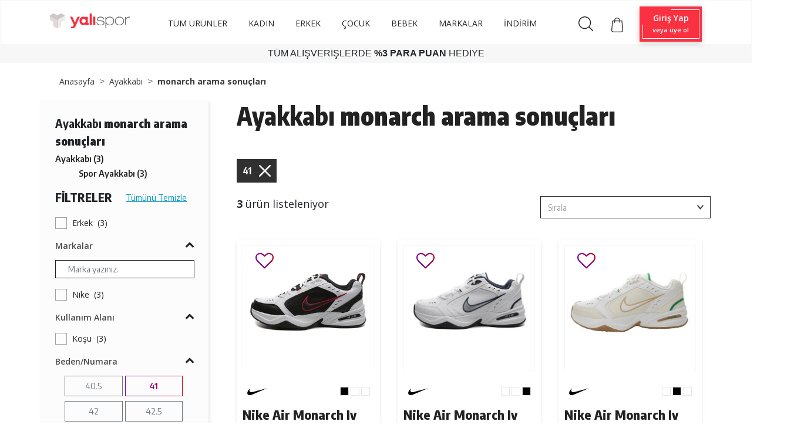

--- FILE ---
content_type: text/html; charset=UTF-8
request_url: https://www.yalispor.com.tr/tum-urunler?q=monarch&ozellik%5B%5D=395&kategori%5B%5D=spor-ayakkabi
body_size: 121701
content:
<!doctype html><html lang="tr"><head><meta charset="utf-8"><meta name="viewport" content="width=device-width, initial-scale=1, shrink-to-fit=no"><meta name="csrf-token" content="oopW9oFgGGCmEmylRdrNmZvabMY6AIbGRTqFh1WY"><base href="https://www.yalispor.com.tr" data-asset="/assets/themes/yalispor/"><meta name="ahrefs-site-verification" content="1359def5a988fa83dfe57e515bf6606c9eb3615682b24381444128f4c66fa022"><meta name="google-site-verification" content="-bFM-vdPSZ3C9cOSK73d_79lq6VA7G09DJEMVHvD58M" /><meta name="facebook-domain-verification" content="ish86rl5h8bep3gyp93j0oz0b0z50d" /><script type="text/javascript" src="//ccdn.mobildev.in/0oeGr1iQ.js" charset="UTF-8"></script><script type="text/javascript" src="//ccdn.mobildev.in/cdd2ac21224b4d2e9d81263f8d1cecfb.js" data-token="AD7vDr3x4tykEZaG67E1" charset="UTF-8"></script><script>var _pp=0;function ptag(){if(get=function(e){for(var t=escape(e)+"=",n=document.cookie.split(";"),a=0;a<n.length;a++){for(var r=n[a];" "===r.charAt(0);)r=r.substring(1,r.length);if(0===r.indexOf(t))return unescape(r.substring(t.length,r.length))}return"{}"},window.dataLayer=window.dataLayer||[],!_pp){var e=JSON.parse(get("cookie_consent_level"))||{};!function(){window.dataLayer.push(arguments)}("consent","default",{ad_storage:e.targeting?"granted":"denied",analytics_storage:e.tracking?"granted":"denied",functionality_storage:e.functionality?"granted":"denied",personalization_storage:e.functionality?"granted":"denied",ad_user_data:e.targeting?"granted":"denied",ad_personalization:e.targeting?"granted":"denied",security_storage:"granted"}),_pp=1}}ptag();</script><script>(function(w,d,s,l,i){w[l]=w[l]||[];w[l].push({'gtm.start':
new Date().getTime(),event:'gtm.js'});var f=d.getElementsByTagName(s)[0],
j=d.createElement(s),dl=l!='dataLayer'?'&l='+l:'';j.async=true;j.src=
'https://www.googletagmanager.com/gtm.js?id='+i+dl;f.parentNode.insertBefore(j,f);
})(window,document,'script','dataLayer','GTM-NDZHVXV');</script><script>
(function(){function a(){var a={};window.location.href.replace(/[?&]+([^=&]+)=([^&]*)/gi,function(e,i,t){a[i]=t});return a}function c(e,i,t){if(t){var a="domain="+location.hostname.replace(/^www\./i,"")+";",c=new Date;c.setTime(c.getTime()+24*t*60*60*1e3);var o="; expires="+c.toGMTString()}else o="";document.cookie=e+"="+i+o+"; SameSite=Lax;secure; path=/;"+a}function o(e){var i="domain="+location.hostname.replace(/^www\./i,"")+";",t=new Date;t.setTime(t.getTime()-864e5);var a="; expires="+t.toGMTString();document.cookie=e+"="+a+"; SameSite=Lax;secure; path=/;"+i}function e(e){var i="true"==e.lastclick?"lc_pfx":"pc_pfx",t="true"==e.lastclick?"pfx_lastclick":"pfx_postclick";"false"==e.lastclick&&a()[e.variable]==e.source&&(c(t,"gelirortaklari",e.cookieWindow),a().pfx&&c(i,a().pfx,e.cookieWindow)),"true"==e.lastclick&&(a()[e.variable]?(c(t,a()[e.variable],e.cookieWindow),a().pfx?c(i,a().pfx,e.cookieWindow):o(i)):a().gclid&&c(t,"adwords",1))}(function(){var e=document.getElementById("pfx_ap");if(void 0===e||null==e){var i=document.createElement("script");i.type="text/javascript",i.id="pfx_ap",i.async=!0,i.src="//img2-digitouch.mncdn.com/include/dynamic_click_tag.js";var t=document.getElementsByTagName("script")[0];t.parentNode.insertBefore(i,t)}})();var i={variable:"utm_source",source:"gelirortaklari",lastclick:"false",cookieWindow:7};e(i)})()
</script><script>
            window.dataLayer = window.dataLayer || [];
            window.dataLayer.push({
                "event": "pagecat",
                "pageCategory": "Category",
                "breadcrumb": "Ayakkabı/monarch arama sonuçları/",
                "eventTimeout": 2000
            });
        </script><link rel="stylesheet" href="/assets/themes/yalispor/css/kategori.css" type="text/css" media="all"/><script src="/assets/themes/yalispor/js/gta.js?v=2"></script><script>
        window.gtmData = [];
        window.gtmDataTmp = [];
        window.gtmSendNumber = 1;
        window.gtmSendLimit = 3;
        window.gtmCount = 0;
        window.gtmProductX = 0;

        document.addEventListener("DOMContentLoaded", function (event) {
            window.productCount = document.querySelectorAll(".product-list-horizontal .product[data-gta]").length;

            $(".product-list-horizontal .product[data-gta]").click(function () {
                var productData = jQuery.parseJSON($(this).attr('data-gta'));
                window.dataLayer = window.dataLayer || [];
                window.dataLayer.push({ ecommerce: null });
                window.dataLayer.push({
                  event: "select_item",
                  ecommerce: {
                    item_list_id: "6440981",
                    item_list_name: "Ayakkabı/monarch arama sonuçları",
                    items: [productData]
                  }
                });
            });

            watchElements(".product-list-horizontal .product[data-gta]", function (element) {
                window.gtmCount++;
                window.gtmProductX++;
                var count = (window.productCount / window.gtmSendLimit).toString();
                count = count.split(".")[0];
                var productData = jQuery.parseJSON(element.getAttribute('data-gta'));
                window.gtmDataTmp.push(productData);
                /*console.log(window.gtmProductX + '. ');*/

                if (window.gtmCount == window.gtmSendLimit || window.productCount == window.gtmProductX) {
                    window.dataLayer = window.dataLayer || [];
                    window.dataLayer.push({ ecommerce: null });
                    window.dataLayer.push({
                      event: "view_item_list",
                      ecommerce: {
                        item_list_id: "6440981",
                        item_list_name: "Ayakkabı/monarch arama sonuçları",
                        items: window.gtmDataTmp
                      }
                    });
                    window.gtmSendNumber++;
                    window.gtmCount = 0;
                    window.gtmDataTmp = [];
                }
            });
        }, false);
    </script><link rel="shortcut icon" href="/assets/themes/yalispor/icon/favicon.png" type="image/x-icon"/><meta property="og:type" content="website" /><meta property="og:url" content="https://www.yalispor.com.tr/tum-urunler" /><meta property="og:site_name" content="Yalı Spor" /><meta property="og:title" content="Tüm Ürünler" /><meta property="og:image" content="https://minio.yalispor.com.tr/yalispor/images/nike-air-monarch-iv-erkek-spor-ayakkabi-siyah-1-1674654507-300.jpg" /><title>Tüm Ürünler</title><meta name="h1" content="Tüm Ürünler" /><meta name="robots" content="NOINDEX, FOLLOW" /><link rel="canonical" href="https://www.yalispor.com.tr/urunler" /><script>
	window.dataLayer = window.dataLayer || [];
	</script>    <link rel="stylesheet" href="/assets/themes/yalispor/minify/629327a1bbdf7a1713be30b37b74aaa3.css?v=168" type="text/css" media="all"/><script src="//code.jivosite.com/widget/3VNVkHT8wA" async></script></head><body ><noscript><iframe data-lazyno="true" src="https://www.googletagmanager.com/ns.html?id=GTM-NDZHVXV"
                height="0" width="0" style="display:none;visibility:hidden"></iframe></noscript><div id="loader" style="position: fixed;top:0;left: 0;width: 100vw;height: 100vh;background: #fff;z-index: 9999;"></div><header class="shadow"><div class="nav-bottom"><nav class="p-0 navbar navbar-expand-lg navbar-light fixed-top"><div class="container  align-items-baseline "><a class="navbar-brand" href="https://www.yalispor.com.tr"><img data-rsrc="/assets/themes/yalispor/img/logo.svg" width="136" height="25"
                             class="d-inline-block align-top"
                             alt="Yalispor" title="Yalispor"></a><button class="navbar-toggler" type="button" data-toggle="collapse" data-target="#navbarNav"
                        aria-controls="navbarNav" aria-expanded="false" aria-label="Toggle navigation"><span class="navbar-toggler-icon"></span></button><div class="collapse navbar-collapse " id="navbarNav"><ul class="col d-flex align-items-center  justify-content-center mb-1  menu text-left navbar-nav"
    id="menu-area"><li class="nav-item "><a class="nav-link navlinkFont" style="color: #222;"   href="https://www.yalispor.com.tr/urunler?sirala=yeniden_eskiye"
               >TÜM ÜRÜNLER</a><ul class="sub-menu col d-lg-flex justify-content-center menu text-left navbar-nav navMargin"><li class="nav-item "><a class="nav-link"  href="https://www.yalispor.com.tr/ayakkabi"
                               >Ayakkabı</a><div class="mega-menu"><div class="container"><div class="row"><ul class="col-sm-12 col-md col-lg"><li class="one-cikanlar">Öne Çıkanlar</li><li><a class=" one-cikanlar-default "
                                                                        href="https://www.yalispor.com.tr/adidas-terrex-ayakkabi?sirala=yeniden_eskiye"
                                                                       > adidas Terrex</a></li><li><a class=" one-cikanlar-default "
                                                                        href="https://www.yalispor.com.tr/timberland-bot-ve-cizme?sirala=yeniden_eskiye"
                                                                       > Timberland Bot</a></li><li><a class=" one-cikanlar-default "
                                                                        href="https://www.yalispor.com.tr/tum-urunler?q=old%20skool&amp;marka[]=vans"
                                                                        data-gtm-list='one_cikanlar' > Vans Old Skool</a></li><li><a class=" one-cikanlar-default "
                                                                        href="https://www.yalispor.com.tr/basketbol-spor-ayakkabi?sirala=yeniden_eskiye"
                                                                       > Basketbol Ayakkabısı</a></li><li><a class=" one-cikanlar-default "
                                                                        href="https://www.yalispor.com.tr/tum-urunler?q=krampon"
                                                                       > Krampon</a></li><li><a class=" one-cikanlar-default "
                                                                        href="https://www.yalispor.com.tr/spor-ayakkabi?fiyat_min=1&amp;fiyat_max=2500&amp;sirala=yeniden_eskiye"
                                                                       > 2500 ₺ ve Altı Ayakkabılar</a></li></ul><ul class="col-sm-12 col-md col-lg"><li class="one-cikanlar">Kategoriye Göre</li><li><a class=" one-cikanlar-default "
                                                                        href="https://www.yalispor.com.tr/spor-ayakkabi?sirala=yeniden_eskiye"
                                                                        data-gtm-list='kategoriye_gore' > Spor Ayakkabı</a></li><li><a class=" one-cikanlar-default "
                                                                        href="https://www.yalispor.com.tr/bot-ve-cizme?sirala=yeniden_eskiye"
                                                                        data-gtm-list='kategoriye_gore' > Bot ve Çizme</a></li><li><a class=" one-cikanlar-default "
                                                                        href="https://www.yalispor.com.tr/terlik?sirala=yeniden_eskiye"
                                                                        data-gtm-list='kategoriye_gore' > Terlik</a></li><li><a class=" one-cikanlar-default "
                                                                        href="https://www.yalispor.com.tr/sandalet?sirala=yeniden_eskiye"
                                                                        data-gtm-list='kategoriye_gore' > Sandalet</a></li><li><a class=" one-cikanlar-default "
                                                                        href="https://www.yalispor.com.tr/havuz-ve-deniz-ayakkabisi?sirala=yeniden_eskiye"
                                                                        data-gtm-list='kategoriye_gore' > Havuz ve Deniz Ayakkabısı</a></li></ul><ul class="col-sm-12 col-md col-lg"><li class="one-cikanlar">Spora Göre</li><li><a class=" one-cikanlar-default "
                                                                        href="https://www.yalispor.com.tr/gunluk-ayakkabi?sirala=yeniden_eskiye"
                                                                        data-gtm-list='spora_gore' > Günlük</a></li><li><a class=" one-cikanlar-default "
                                                                        href="https://www.yalispor.com.tr/futbol-ayakkabi?sirala=yeniden_eskiye"
                                                                        data-gtm-list='spora_gore' > Futbol</a></li><li><a class=" one-cikanlar-default "
                                                                        href="https://www.yalispor.com.tr/kosu-ayakkabi?sirala=yeniden_eskiye"
                                                                        data-gtm-list='spora_gore' > Koşu</a></li><li><a class=" one-cikanlar-default "
                                                                        href="https://www.yalispor.com.tr/basketbol-ayakkabi?sirala=yeniden_eskiye"
                                                                        data-gtm-list='spora_gore' > Basketbol</a></li><li><a class=" one-cikanlar-default "
                                                                        href="https://www.yalispor.com.tr/outdoor-ayakkabi?sirala=yeniden_eskiye"
                                                                        data-gtm-list='spora_gore' > Outdoor</a></li><li><a class=" one-cikanlar-default "
                                                                        href="https://www.yalispor.com.tr/yuzme-ayakkabi?sirala=yeniden_eskiye"
                                                                       > Yüzme</a></li><li><a class=" one-cikanlar-default "
                                                                        href="https://www.yalispor.com.tr/egzersiz-fitness-ayakkabi?sirala=yeniden_eskiye"
                                                                       > Egzersiz - Fitness</a></li></ul><ul class="col-sm-12 col-md col-lg"><li class="one-cikanlar">Markalar</li><li><a class=" one-cikanlar-default "
                                                                        href="https://www.yalispor.com.tr/adidas-ayakkabi?sirala=yeniden_eskiye"
                                                                        data-gtm-list='marka' > adidas </a></li><li><a class=" one-cikanlar-default "
                                                                        href="https://www.yalispor.com.tr/nike-ayakkabi?sirala=yeniden_eskiye"
                                                                        data-gtm-list='marka' > Nike</a></li><li><a class=" one-cikanlar-default "
                                                                        href="https://www.yalispor.com.tr/converse"
                                                                        data-gtm-list='marka' > Converse</a></li><li><a class=" one-cikanlar-default "
                                                                        href="https://www.yalispor.com.tr/skechers-ayakkabi?sirala=yeniden_eskiye"
                                                                       > Skechers</a></li><li><a class=" one-cikanlar-default "
                                                                        href="https://www.yalispor.com.tr/asics-ayakkabi?sirala=yeniden_eskiye"
                                                                       > Asics</a></li><li><a class=" one-cikanlar-default "
                                                                        href="https://www.yalispor.com.tr/puma-ayakkabi?sirala=yeniden_eskiye"
                                                                        data-gtm-list='marka' > Puma</a></li><li><a class=" one-cikanlar-default "
                                                                        href="https://www.yalispor.com.tr/vans-ayakkabi?sirala=yeniden_eskiye"
                                                                        data-gtm-list='marka' > Vans</a></li><li><a class=" one-cikanlar-default "
                                                                        href="https://www.yalispor.com.tr/the-north-face-ayakkabi?sirala=yeniden_eskiye"
                                                                        data-gtm-list='marka' > The North Face</a></li></ul></div></div></div></li><li class="nav-item "><a class="nav-link"  href="https://www.yalispor.com.tr/giyim"
                               >Giyim</a><div class="mega-menu"><div class="container"><div class="row"><ul class="col-sm-12 col-md col-lg"><li class="one-cikanlar">Öne Çıkanlar</li><li><a class=" one-cikanlar-default "
                                                                        href="https://www.yalispor.com.tr/tum-urunler?sirala=yeniden_eskiye&amp;sezon[]=yeni-sezon&amp;marka[]=fenerbahce&amp;marka[]=galatasaray&amp;marka[]=besiktas&amp;cinsiyet[]=erkek&amp;kategori[]=forma"
                                                                       > Üç Büyükler</a></li><li><a class=" one-cikanlar-default "
                                                                        href="https://www.yalispor.com.tr/yelek"
                                                                       > Yelekler</a></li><li><a class=" one-cikanlar-default "
                                                                        href="https://www.yalispor.com.tr/adidas-zne-giyim?sirala=yeniden_eskiye"
                                                                       > adidas Z.N.E</a></li><li><a class=" one-cikanlar-default "
                                                                        href="https://www.yalispor.com.tr/timberland-sweatshirt"
                                                                       > Timberland Sweatshirt</a></li><li><a class=" one-cikanlar-default "
                                                                        href="https://www.yalispor.com.tr/the-north-face-mont"
                                                                       > The North Face Mont</a></li><li><a class=" one-cikanlar-default "
                                                                        href="https://www.yalispor.com.tr/giyim?sezon[]=yeni-sezon&amp;sirala=yeniden_eskiye"
                                                                       > Yeni Sezon</a></li><li><a class=" one-cikanlar-default "
                                                                        href="https://www.yalispor.com.tr/giyim?sezon[]=indirimli&amp;sirala=yeniden_eskiye"
                                                                       > İndirim</a></li></ul><ul class="col-sm-12 col-md col-lg"><li class="one-cikanlar">Kategoriye Göre</li><li><a class=" one-cikanlar-default "
                                                                        href="https://www.yalispor.com.tr/sweatshirt"
                                                                       > Sweatshirt</a></li><li><a class=" one-cikanlar-default "
                                                                        href="https://www.yalispor.com.tr/esofman-alti?sirala=yeniden_eskiye"
                                                                       > Eşofman Altı</a></li><li><a class=" one-cikanlar-default "
                                                                        href="https://www.yalispor.com.tr/pantolon"
                                                                       > Pantolon</a></li><li><a class=" one-cikanlar-default "
                                                                        href="https://www.yalispor.com.tr/mont"
                                                                       > Mont</a></li><li><a class=" one-cikanlar-default "
                                                                        href="https://www.yalispor.com.tr/yagmurluk-ruzgarlik?sirala=yeniden_eskiye"
                                                                       > Yağmurluk-Rüzgarlık</a></li><li><a class=" one-cikanlar-default "
                                                                        href="https://www.yalispor.com.tr/ceket?sirala=yeniden_eskiye"
                                                                       > Ceket</a></li><li><a class=" one-cikanlar-default "
                                                                        href="https://www.yalispor.com.tr/esofman-takimi"
                                                                       > Eşofman Takımı</a></li></ul><ul class="col-sm-12 col-md col-lg"><li class="one-cikanlar">Spora Göre</li><li><a class=" one-cikanlar-default "
                                                                        href="https://www.yalispor.com.tr/gunluk-giyim?sirala=yeniden_eskiye"
                                                                       > Günlük</a></li><li><a class=" one-cikanlar-default "
                                                                        href="https://www.yalispor.com.tr/futbol-giyim?sirala=yeniden_eskiye"
                                                                       > Futbol</a></li><li><a class=" one-cikanlar-default "
                                                                        href="https://www.yalispor.com.tr/basketbol-giyim?sirala=yeniden_eskiye"
                                                                       > Basketbol</a></li><li><a class=" one-cikanlar-default "
                                                                        href="https://www.yalispor.com.tr/kosu-giyim?sirala=yeniden_eskiye"
                                                                       > Koşu</a></li><li><a class=" one-cikanlar-default "
                                                                        href="https://www.yalispor.com.tr/yuzme-giyim?sirala=yeniden_eskiye"
                                                                       > Yüzme</a></li><li><a class=" one-cikanlar-default "
                                                                        href="https://www.yalispor.com.tr/outdoor-giyim?sirala=yeniden_eskiye"
                                                                       > Outdoor</a></li><li><a class=" one-cikanlar-default "
                                                                        href="https://www.yalispor.com.tr/egzersiz-fitness-giyim?sirala=yeniden_eskiye"
                                                                       > Egzersiz-Fitness</a></li><li><a class=" one-cikanlar-default "
                                                                        href="https://www.yalispor.com.tr/voleybol-giyim?sirala=yeniden_eskiye"
                                                                       > Voleybol</a></li></ul><ul class="col-sm-12 col-md col-lg"><li class="one-cikanlar">Markalar</li><li><a class=" one-cikanlar-default "
                                                                        href="https://www.yalispor.com.tr/adidas-giyim?sirala=yeniden_eskiye"
                                                                       > adidas</a></li><li><a class=" one-cikanlar-default "
                                                                        href="https://www.yalispor.com.tr/nike-giyim?sirala=yeniden_eskiye"
                                                                       > Nike</a></li><li><a class=" one-cikanlar-default "
                                                                        href="https://www.yalispor.com.tr/skechers-giyim?sirala=yeniden_eskiye"
                                                                       > Skechers</a></li><li><a class=" one-cikanlar-default "
                                                                        href="https://www.yalispor.com.tr/puma-giyim?sirala=yeniden_eskiye"
                                                                       > Puma</a></li><li><a class=" one-cikanlar-default "
                                                                        href="https://www.yalispor.com.tr/vans-giyim?sirala=yeniden_eskiye"
                                                                       > Vans</a></li><li><a class=" one-cikanlar-default "
                                                                        href="https://www.yalispor.com.tr/converse-giyim?sirala=yeniden_eskiye"
                                                                       > Converse</a></li><li><a class=" one-cikanlar-default "
                                                                        href="https://www.yalispor.com.tr/napapijri-giyim?sirala=yeniden_eskiye"
                                                                       > Napapijri</a></li><li><a class=" one-cikanlar-default "
                                                                        href="https://www.yalispor.com.tr/timberland-giyim?sirala=yeniden_eskiye"
                                                                       > Timberland</a></li></ul></div></div></div></li><li class="nav-item  position-relative "><a class="nav-link"  href="https://www.yalispor.com.tr/aksesuar?sirala=yeniden_eskiye"
                                data-gtm-list='aksesuar_ve_ekipman' >Aksesuar</a></li><li class="nav-item  position-relative "><a class="nav-link"  href="https://www.yalispor.com.tr/markalar"
                               >Markalar</a><div class="dropdown-menu"><a class="dropdown-item"  href="https://www.yalispor.com.tr/adidas?sirala=yeniden_eskiye"
                                    data-gtm-list='marka' >adidas </a><a class="dropdown-item"  href="https://www.yalispor.com.tr/nike?sirala=yeniden_eskiye"
                                    data-gtm-list='marka' >Nike</a><a class="dropdown-item"  href="https://www.yalispor.com.tr/skechers?sirala=yeniden_eskiye"
                                    data-gtm-list='marka' >Skechers</a><a class="dropdown-item"  href="https://www.yalispor.com.tr/asics?sirala=yeniden_eskiye"
                                   >Asics</a><a class="dropdown-item"  href="https://www.yalispor.com.tr/puma?sirala=yeniden_eskiye"
                                    data-gtm-list='marka' >Puma</a><a class="dropdown-item"  href="https://www.yalispor.com.tr/vans?sirala=yeniden_eskiye"
                                    data-gtm-list='marka' >Vans</a><a class="dropdown-item"  href="https://www.yalispor.com.tr/lotto?sirala=yeniden_eskiye"
                                   >Lotto</a></div></li><li class="nav-item  position-relative "><a class="nav-link"  href="https://www.yalispor.com.tr/tum-urunler?sezon[]=yeni-sezon&amp;sirala=yeniden_eskiye"
                                data-gtm-list='yeni_sezon' >Yeni Sezon</a></li><li class="nav-item  position-relative "><a class="nav-link"  href="https://www.yalispor.com.tr/tum-urunler?sirala=onerilen&amp;sezon[]=indirimli"
                               >İndirim</a></li></ul></li><li class="nav-item "><a class="nav-link navlinkFont" style="color: #222;"   href="https://www.yalispor.com.tr/kadin?sirala=yeniden_eskiye"
               >KADIN</a><ul class="sub-menu col d-lg-flex justify-content-center menu text-left navbar-nav navMargin"><li class="nav-item "><a class="nav-link"  href="https://www.yalispor.com.tr/kadin-ayakkabi"
                               >Ayakkabı</a><div class="mega-menu"><div class="container"><div class="row"><ul class="col-sm-12 col-md col-lg"><li class="one-cikanlar">Öne Çıkanlar</li><li><a class=" one-cikanlar-default "
                                                                        href="https://www.yalispor.com.tr/tum-urunler?q=Nike+Al8"
                                                                        data-gtm-list='one_cikanlar' > Nike Al8</a></li><li><a class=" one-cikanlar-default "
                                                                        href="https://www.yalispor.com.tr/adidas-campus-kadin?sirala=yeniden_eskiye"
                                                                       > adidas Campus</a></li><li><a class=" one-cikanlar-default "
                                                                        href="https://www.yalispor.com.tr/timberland-kadin-ayakkabi"
                                                                       > Timberland Ayakkabı</a></li><li><a class=" one-cikanlar-default "
                                                                        href="https://www.yalispor.com.tr/tum-urunler?q=Nike+Al8"
                                                                       > Converse Ayakkabı</a></li><li><a class=" one-cikanlar-default "
                                                                        href="https://www.yalispor.com.tr/tum-urunler?q=Puma%20Carina%203.0&amp;cinsiyet[]=kadin"
                                                                       > Puma Carina</a></li><li><a class=" one-cikanlar-default "
                                                                        href="https://www.yalispor.com.tr/kadin-ayakkabi?sezon[]=yeni-sezon&amp;sirala=yeniden_eskiye"
                                                                        data-gtm-list='one_cikanlar' > Yeni Sezon</a></li><li><a class=" one-cikanlar-default "
                                                                        href="https://www.yalispor.com.tr/kadin-ayakkabi?sezon[]=indirimli&amp;sirala=yeniden_eskiye"
                                                                        data-gtm-list='one_cikanlar' > İndirim</a></li></ul><ul class="col-sm-12 col-md col-lg"><li class="one-cikanlar">Kategoriye Göre</li><li><a class=" one-cikanlar-default "
                                                                        href="https://www.yalispor.com.tr/kadin-spor-ayakkabi?sirala=yeniden_eskiye"
                                                                        data-gtm-list='kategoriye_gore' > Spor Ayakkabı</a></li><li><a class=" one-cikanlar-default "
                                                                        href="https://www.yalispor.com.tr/kadin-bot-ve-cizme?sirala=yeniden_eskiye"
                                                                        data-gtm-list='kategoriye_gore' > Bot ve Çizme</a></li><li><a class=" one-cikanlar-default "
                                                                        href="https://www.yalispor.com.tr/kadin-terlik?sirala=yeniden_eskiye"
                                                                        data-gtm-list='kategoriye_gore' > Terlik</a></li><li><a class=" one-cikanlar-default "
                                                                        href="https://www.yalispor.com.tr/kadin-sandalet?sirala=yeniden_eskiye"
                                                                        data-gtm-list='kategoriye_gore' > Sandalet</a></li><li><a class=" one-cikanlar-default "
                                                                        href="https://www.yalispor.com.tr/kadin-havuz-ve-deniz-ayakkabisi?sirala=yeniden_eskiye"
                                                                       > Havuz ve Deniz Ayakkabısı</a></li></ul><ul class="col-sm-12 col-md col-lg"><li class="one-cikanlar">Spora Göre</li><li><a class=" one-cikanlar-default "
                                                                        href="https://www.yalispor.com.tr/kadin-gunluk-ayakkabi?sirala=yeniden_eskiye"
                                                                        data-gtm-list='spora_gore' > Günlük</a></li><li><a class=" one-cikanlar-default "
                                                                        href="https://www.yalispor.com.tr/kadin-kosu-ayakkabi?sirala=yeniden_eskiye"
                                                                        data-gtm-list='spora_gore' > Koşu</a></li><li><a class=" one-cikanlar-default "
                                                                        href="https://www.yalispor.com.tr/kadin-yuzme-ayakkabi?sirala=yeniden_eskiye"
                                                                        data-gtm-list='spora_gore' > Yüzme</a></li><li><a class=" one-cikanlar-default "
                                                                        href="https://www.yalispor.com.tr/kadin-egzersiz-fitness-ayakkabi?sirala=yeniden_eskiye"
                                                                       > Egzersiz - Fitness</a></li><li><a class=" one-cikanlar-default "
                                                                        href="https://www.yalispor.com.tr/kadin-tenis-ayakkabi?sirala=yeniden_eskiye"
                                                                        data-gtm-list='spora_gore' > Tenis</a></li><li><a class=" one-cikanlar-default "
                                                                        href="https://www.yalispor.com.tr/kadin-outdoor-ayakkabi?sirala=yeniden_eskiye"
                                                                        data-gtm-list='spora_gore' > Outdoor</a></li></ul><ul class="col-sm-12 col-md col-lg"><li class="one-cikanlar">Markalar</li><li><a class=" one-cikanlar-default "
                                                                        href="https://www.yalispor.com.tr/adidas-kadin-ayakkabi?sirala=yeniden_eskiye"
                                                                        data-gtm-list='marka' > adidas </a></li><li><a class=" one-cikanlar-default "
                                                                        href="https://www.yalispor.com.tr/nike-kadin-ayakkabi?sirala=yeniden_eskiye"
                                                                        data-gtm-list='marka' > Nike</a></li><li><a class=" one-cikanlar-default "
                                                                        href="https://www.yalispor.com.tr/skechers-kadin-ayakkabi?sirala=yeniden_eskiye"
                                                                       > Skechers</a></li><li><a class=" one-cikanlar-default "
                                                                        href="https://www.yalispor.com.tr/asics-kadin-ayakkabi?sirala=yeniden_eskiye"
                                                                       > Asics</a></li><li><a class=" one-cikanlar-default "
                                                                        href="https://www.yalispor.com.tr/puma-kadin-ayakkabi?sirala=yeniden_eskiye"
                                                                        data-gtm-list='marka' > Puma</a></li><li><a class=" one-cikanlar-default "
                                                                        href="https://www.yalispor.com.tr/vans-kadin-ayakkabi?sirala=yeniden_eskiye"
                                                                        data-gtm-list='marka' > Vans</a></li><li><a class=" one-cikanlar-default "
                                                                        href="https://www.yalispor.com.tr/crocs-kadin?sirala=eskiden_yeniye"
                                                                        data-gtm-list='marka' > Crocs</a></li></ul></div></div></div></li><li class="nav-item "><a class="nav-link"  href="https://www.yalispor.com.tr/kadin-giyim"
                               >Giyim</a><div class="mega-menu"><div class="container"><div class="row"><ul class="col-sm-12 col-md col-lg"><li class="one-cikanlar">Öne Çıkanlar</li><li><a class=" one-cikanlar-default "
                                                                        href="https://www.yalispor.com.tr/tum-urunler?q=Tr%C4%B1cl%C4%B1mate&amp;marka[]=the-north-face&amp;cinsiyet[]=kadin"
                                                                       > The North Face Triclimate</a></li><li><a class=" one-cikanlar-default "
                                                                        href="https://www.yalispor.com.tr/adidas-stella-mccartney-kadin-giyim?sirala=yeniden_eskiye"
                                                                       > adidas Stella Mccartney</a></li><li><a class=" one-cikanlar-default "
                                                                        href="https://www.yalispor.com.tr/nike-kadin-tayt?sirala=yeniden_eskiye"
                                                                       > Nike Tayt Modelleri</a></li><li><a class=" one-cikanlar-default "
                                                                        href="https://www.yalispor.com.tr/kadin-giyim?sezon[]=yeni-sezon&amp;sirala=yeniden_eskiye"
                                                                       > Yeni Sezon</a></li><li><a class=" one-cikanlar-default "
                                                                        href="https://www.yalispor.com.tr/kadin-giyim?sezon[]=indirimli&amp;sirala=yeniden_eskiye"
                                                                       > İndirim</a></li></ul><ul class="col-sm-12 col-md col-lg"><li class="one-cikanlar">Kategoriye Göre</li><li><a class=" one-cikanlar-default "
                                                                        href="https://www.yalispor.com.tr/kadin-sweatshirt"
                                                                       > Sweatshirt</a></li><li><a class=" one-cikanlar-default "
                                                                        href="https://www.yalispor.com.tr/kadin-esofman-alti"
                                                                       > Eşofman Altı</a></li><li><a class=" one-cikanlar-default "
                                                                        href="https://www.yalispor.com.tr/kadin-mont"
                                                                       > Mont</a></li><li><a class=" one-cikanlar-default "
                                                                        href="https://www.yalispor.com.tr/kadin-ceket?sirala=yeniden_eskiye"
                                                                       > Ceket</a></li><li><a class=" one-cikanlar-default "
                                                                        href="https://www.yalispor.com.tr/kadin-pantolon"
                                                                       > Pantolon</a></li><li><a class=" one-cikanlar-default "
                                                                        href="https://www.yalispor.com.tr/kadin-yagmurluk-ruzgarlik?sirala=yeniden_eskiye"
                                                                       > Yağmurluk-Rüzgarlık</a></li><li><a class=" one-cikanlar-default "
                                                                        href="https://www.yalispor.com.tr/kadin-esofman-takimi"
                                                                       > Eşofman Takımı</a></li></ul><ul class="col-sm-12 col-md col-lg"><li class="one-cikanlar">Spora Göre</li><li><a class=" one-cikanlar-default "
                                                                        href="https://www.yalispor.com.tr/kadin-gunluk-giyim?sirala=yeniden_eskiye"
                                                                       > Günlük</a></li><li><a class=" one-cikanlar-default "
                                                                        href="https://www.yalispor.com.tr/kadin-kosu-giyim?sirala=yeniden_eskiye"
                                                                       > Koşu</a></li><li><a class=" one-cikanlar-default "
                                                                        href="https://www.yalispor.com.tr/kadin-yuzme-giyim?sirala=yeniden_eskiye"
                                                                       > Yüzme</a></li><li><a class=" one-cikanlar-default "
                                                                        href="https://www.yalispor.com.tr/kadin-egzersiz-fitness-giyim?sirala=yeniden_eskiye"
                                                                       > Egzersiz-Fitness</a></li><li><a class=" one-cikanlar-default "
                                                                        href="https://www.yalispor.com.tr/kadin-outdoor-giyim?sirala=yeniden_eskiye"
                                                                       > Outdoor</a></li><li><a class=" one-cikanlar-default "
                                                                        href="https://www.yalispor.com.tr/kadin-voleybol-giyim?sirala=yeniden_eskiye"
                                                                       > Voleybol</a></li><li><a class=" one-cikanlar-default "
                                                                        href="https://www.yalispor.com.tr/kadin-tenis-giyim?sirala=yeniden_eskiye"
                                                                       > Tenis</a></li></ul><ul class="col-sm-12 col-md col-lg"><li class="one-cikanlar">Markalar</li><li><a class=" one-cikanlar-default "
                                                                        href="https://www.yalispor.com.tr/adidas-kadin-giyim?sirala=yeniden_eskiye"
                                                                       > adidas</a></li><li><a class=" one-cikanlar-default "
                                                                        href="https://www.yalispor.com.tr/nike-kadin-giyim?sirala=yeniden_eskiye"
                                                                       > Nike</a></li><li><a class=" one-cikanlar-default "
                                                                        href="https://www.yalispor.com.tr/skechers-kadin-giyim?sirala=yeniden_eskiye"
                                                                       > Skechers</a></li><li><a class=" one-cikanlar-default "
                                                                        href="https://www.yalispor.com.tr/puma-kadin-giyim?sirala=yeniden_eskiye"
                                                                       > Puma</a></li><li><a class=" one-cikanlar-default "
                                                                        href="https://www.yalispor.com.tr/vans-kadin-giyim?sirala=yeniden_eskiye"
                                                                       > Vans</a></li><li><a class=" one-cikanlar-default "
                                                                        href="https://www.yalispor.com.tr/brooks-kadin-giyim?sirala=yeniden_eskiye"
                                                                       > Brooks</a></li><li><a class=" one-cikanlar-default "
                                                                        href="https://www.yalispor.com.tr/under-armour-kadin-giyim?sirala=yeniden_eskiye"
                                                                       > Under Armour</a></li><li><a class=" one-cikanlar-default "
                                                                        href="https://www.yalispor.com.tr/timberland-kadin-giyim?sirala=yeniden_eskiye"
                                                                       > Timberland</a></li></ul></div></div></div></li><li class="nav-item  position-relative "><a class="nav-link"  href="https://www.yalispor.com.tr/kadin-aksesuar?sirala=yeniden_eskiye"
                                data-gtm-list='aksesuar_ve_ekipman' >Aksesuar</a></li><li class="nav-item  position-relative "><a class="nav-link"  href="https://www.yalispor.com.tr/kadin-spor-malzemeleri?sirala=yeniden_eskiye"
                                data-gtm-list='aksesuar_ve_ekipman' >Spor Malzemeleri</a></li><li class="nav-item  position-relative "><a class="nav-link"  href="https://www.yalispor.com.tr/kadin?sezon[]=yeni-sezon&amp;sirala=yeniden_eskiye"
                                data-gtm-list='yeni_sezon' >Yeni Sezon</a></li><li class="nav-item  position-relative "><a class="nav-link"  href="https://www.yalispor.com.tr/kadin?sezon[]=indirimli&amp;sirala=yeniden_eskiye"
                                data-gtm-list='indirim' >İndirim</a></li></ul></li><li class="nav-item "><a class="nav-link navlinkFont" style="color: #222;"   href="https://www.yalispor.com.tr/erkek?sirala=yeniden_eskiye"
                data-gtm-list='erkek' >ERKEK</a><ul class="sub-menu col d-lg-flex justify-content-center menu text-left navbar-nav navMargin"><li class="nav-item "><a class="nav-link"  href="https://www.yalispor.com.tr/erkek-ayakkabi"
                                data-gtm-list='erkek-ayakkabi' >Ayakkabı</a><div class="mega-menu"><div class="container"><div class="row"><ul class="col-sm-12 col-md col-lg"><li class="one-cikanlar">Öne Çıkanlar</li><li><a class=" one-cikanlar-default "
                                                                        href="https://www.yalispor.com.tr/tum-urunler?q=spezial&amp;cinsiyet[]=erkek"
                                                                       > adidas Handball Spezıal</a></li><li><a class=" one-cikanlar-default "
                                                                        href="https://www.yalispor.com.tr/tum-urunler?q=old%20skool&amp;cinsiyet[]=erkek"
                                                                       > Vans Old Skool</a></li><li><a class=" one-cikanlar-default "
                                                                        href="https://www.yalispor.com.tr/stan-smith-erkek-ayakkabi?sirala=yeniden_eskiye"
                                                                        data-gtm-list='one_cikanlar' > adidas Stan Smith</a></li><li><a class=" one-cikanlar-default "
                                                                        href="https://www.yalispor.com.tr/tum-urunler?q=air%20max&amp;cinsiyet[]=erkek"
                                                                       > Nike Air Max</a></li><li><a class=" one-cikanlar-default "
                                                                        href="https://www.yalispor.com.tr/superstar-erkek-ayakkabi?sirala=yeniden_eskiye"
                                                                        data-gtm-list='one_cikanlar' > adidas Superstar</a></li><li><a class=" one-cikanlar-default "
                                                                        href="https://www.yalispor.com.tr/converse-erkek-spor-ayakkabi?sirala=yeniden_eskiye"
                                                                       > Converse Ayakkabı</a></li><li><a class=" one-cikanlar-default "
                                                                        href="https://www.yalispor.com.tr/erkek-ayakkabi?sezon[]=yeni-sezon&amp;sirala=yeniden_eskiye"
                                                                        data-gtm-list='one_cikanlar' > Yeni Sezon</a></li><li><a class=" one-cikanlar-default "
                                                                        href="https://www.yalispor.com.tr/erkek-ayakkabi?sezon[]=indirimli&amp;sirala=yeniden_eskiye"
                                                                        data-gtm-list='one_cikanlar' > İndirim</a></li></ul><ul class="col-sm-12 col-md col-lg"><li class="one-cikanlar">Kategoriye Göre</li><li><a class=" one-cikanlar-default "
                                                                        href="https://www.yalispor.com.tr/erkek-spor-ayakkabi?sirala=yeniden_eskiye"
                                                                        data-gtm-list='kategoriye_gore' > Spor Ayakkabı</a></li><li><a class=" one-cikanlar-default "
                                                                        href="https://www.yalispor.com.tr/erkek-bot-ve-cizme?sirala=yeniden_eskiye"
                                                                        data-gtm-list='kategoriye_gore' > Bot ve Çizme</a></li><li><a class=" one-cikanlar-default "
                                                                        href="https://www.yalispor.com.tr/erkek-terlik?sirala=yeniden_eskiye"
                                                                        data-gtm-list='kategoriye_gore' > Terlik</a></li><li><a class=" one-cikanlar-default "
                                                                        href="https://www.yalispor.com.tr/erkek-sandalet?sirala=yeniden_eskiye"
                                                                       > Sandalet</a></li><li><a class=" one-cikanlar-default "
                                                                        href="https://www.yalispor.com.tr/erkek-havuz-ve-deniz-ayakkabisi?sirala=yeniden_eskiye"
                                                                       > Havuz ve Deniz Ayakkabısı</a></li></ul><ul class="col-sm-12 col-md col-lg"><li class="one-cikanlar">Spora Göre</li><li><a class=" one-cikanlar-default "
                                                                        href="https://www.yalispor.com.tr/erkek-gunluk-ayakkabi?sirala=yeniden_eskiye"
                                                                        data-gtm-list='spora_gore' > Günlük</a></li><li><a class=" one-cikanlar-default "
                                                                        href="https://www.yalispor.com.tr/erkek-futbol-ayakkabi?sirala=yeniden_eskiye"
                                                                        data-gtm-list='spora_gore' > Futbol</a></li><li><a class=" one-cikanlar-default "
                                                                        href="https://www.yalispor.com.tr/erkek-kosu-ayakkabi?sirala=yeniden_eskiye"
                                                                        data-gtm-list='spora_gore' > Koşu</a></li><li><a class=" one-cikanlar-default "
                                                                        href="https://www.yalispor.com.tr/erkek-basketbol-ayakkabi?sirala=yeniden_eskiye"
                                                                        data-gtm-list='spora_gore' > Basketbol</a></li><li><a class=" one-cikanlar-default "
                                                                        href="https://www.yalispor.com.tr/erkek-outdoor-ayakkabi?sirala=yeniden_eskiye"
                                                                        data-gtm-list='spora_gore' > Outdoor</a></li></ul><ul class="col-sm-12 col-md col-lg"><li class="one-cikanlar">Markalar</li><li><a class=" one-cikanlar-default "
                                                                        href="https://www.yalispor.com.tr/adidas-erkek-ayakkabi?sirala=yeniden_eskiye"
                                                                        data-gtm-list='marka' > adidas </a></li><li><a class=" one-cikanlar-default "
                                                                        href="https://www.yalispor.com.tr/nike-erkek-ayakkabi?sirala=yeniden_eskiye"
                                                                        data-gtm-list='marka' > Nike</a></li><li><a class=" one-cikanlar-default "
                                                                        href="https://www.yalispor.com.tr/skechers-erkek-ayakkabi?sirala=yeniden_eskiye"
                                                                       > Skechers</a></li><li><a class=" one-cikanlar-default "
                                                                        href="https://www.yalispor.com.tr/asics-erkek-ayakkabi?sirala=yeniden_eskiye"
                                                                       > Asics</a></li><li><a class=" one-cikanlar-default "
                                                                        href="https://www.yalispor.com.tr/reebok-erkek-ayakkabi?sirala=yeniden_eskiye"
                                                                        data-gtm-list='marka' > Reebok</a></li><li><a class=" one-cikanlar-default "
                                                                        href="https://www.yalispor.com.tr/puma-erkek-ayakkabi?sirala=yeniden_eskiye"
                                                                        data-gtm-list='marka' > Puma</a></li><li><a class=" one-cikanlar-default "
                                                                        href="https://www.yalispor.com.tr/vans-erkek-ayakkabi?sirala=yeniden_eskiye"
                                                                        data-gtm-list='marka' > Vans</a></li><li><a class=" one-cikanlar-default "
                                                                        href="https://www.yalispor.com.tr/crocs-erkek"
                                                                        data-gtm-list='marka' > Crocs</a></li></ul></div></div></div></li><li class="nav-item "><a class="nav-link"  href="https://www.yalispor.com.tr/erkek-giyim"
                               >Giyim</a><div class="mega-menu"><div class="container"><div class="row"><ul class="col-sm-12 col-md col-lg"><li class="one-cikanlar">Öne Çıkanlar</li><li><a class=" one-cikanlar-default "
                                                                        href="https://www.yalispor.com.tr/nike-erkek-kombin-2"
                                                                       > Nike Kombin</a></li><li><a class=" one-cikanlar-default "
                                                                        href="https://www.yalispor.com.tr/nike-erkek-t-shirt?sirala=yeniden_eskiye"
                                                                       > Nike T-Shirt</a></li><li><a class=" one-cikanlar-default "
                                                                        href="https://www.yalispor.com.tr/adidas-erkek-sort-ve-kapri?sirala=yeniden_eskiye"
                                                                       > adidas Şort ve Kapri</a></li><li><a class=" one-cikanlar-default "
                                                                        href="https://www.yalispor.com.tr/erkek-forma?sirala=yeniden_eskiye"
                                                                       > Forma Modelleri</a></li><li><a class=" one-cikanlar-default "
                                                                        href="https://www.yalispor.com.tr/erkek-giyim?sirala=yeniden_eskiye&amp;sezon[]=yeni-sezon"
                                                                       > Yeni Sezon</a></li><li><a class=" one-cikanlar-default "
                                                                        href="https://www.yalispor.com.tr/erkek-giyim?sirala=yeniden_eskiye&amp;sezon[]=indirimli"
                                                                       > İndirim</a></li></ul><ul class="col-sm-12 col-md col-lg"><li class="one-cikanlar">Kategoriye Göre</li><li><a class=" one-cikanlar-default "
                                                                        href="https://www.yalispor.com.tr/erkek-sweatshirt"
                                                                       > Sweatshirt</a></li><li><a class=" one-cikanlar-default "
                                                                        href="https://www.yalispor.com.tr/erkek-ceket?sirala=yeniden_eskiye"
                                                                       > Ceket</a></li><li><a class=" one-cikanlar-default "
                                                                        href="https://www.yalispor.com.tr/erkek-yagmurluk-ruzgarlik?sirala=yeniden_eskiye"
                                                                       > Yağmurluk-Rüzgarlık</a></li><li><a class=" one-cikanlar-default "
                                                                        href="https://www.yalispor.com.tr/erkek-mont?sirala=yeniden_eskiye"
                                                                       > Mont</a></li><li><a class=" one-cikanlar-default "
                                                                        href="https://www.yalispor.com.tr/erkek-gomlek?sirala=yeniden_eskiye"
                                                                       > Gömlek</a></li><li><a class=" one-cikanlar-default "
                                                                        href="https://www.yalispor.com.tr/erkek-pantolon?sirala=yeniden_eskiye"
                                                                       > Pantolon</a></li><li><a class=" one-cikanlar-default "
                                                                        href="https://www.yalispor.com.tr/erkek-esofman-alti?sirala=yeniden_eskiye"
                                                                       > Eşofman Altı</a></li></ul><ul class="col-sm-12 col-md col-lg"><li class="one-cikanlar">Spora Göre</li><li><a class=" one-cikanlar-default "
                                                                        href="https://www.yalispor.com.tr/erkek-gunluk-giyim?sirala=yeniden_eskiye"
                                                                        data-gtm-list='spora_gore' > Günlük</a></li><li><a class=" one-cikanlar-default "
                                                                        href="https://www.yalispor.com.tr/erkek-kosu-giyim?sirala=yeniden_eskiye"
                                                                       > Koşu</a></li><li><a class=" one-cikanlar-default "
                                                                        href="https://www.yalispor.com.tr/erkek-futbol-giyim?sirala=yeniden_eskiye"
                                                                        data-gtm-list='spora_gore' > Futbol</a></li><li><a class=" one-cikanlar-default "
                                                                        href="https://www.yalispor.com.tr/erkek-basketbol-giyim?sirala=yeniden_eskiye"
                                                                        data-gtm-list='spora_gore' > Basketbol</a></li><li><a class=" one-cikanlar-default "
                                                                        href="https://www.yalispor.com.tr/erkek-egzersiz-fitness-giyim?sirala=yeniden_eskiye"
                                                                       > Egzersiz - Fitness</a></li><li><a class=" one-cikanlar-default "
                                                                        href="https://www.yalispor.com.tr/erkek-yuzme-giyim?sirala=yeniden_eskiye"
                                                                       > Yüzme</a></li><li><a class=" one-cikanlar-default "
                                                                        href="https://www.yalispor.com.tr/erkek-outdoor-giyim?sirala=yeniden_eskiye"
                                                                        data-gtm-list='spora_gore' > Outdoor</a></li></ul><ul class="col-sm-12 col-md col-lg"><li class="one-cikanlar">Markalar</li><li><a class=" one-cikanlar-default "
                                                                        href="https://www.yalispor.com.tr/adidas-erkek-giyim?sirala=yeniden_eskiye"
                                                                       > adidas</a></li><li><a class=" one-cikanlar-default "
                                                                        href="https://www.yalispor.com.tr/nike-erkek-giyim?sirala=yeniden_eskiye"
                                                                       > Nike</a></li><li><a class=" one-cikanlar-default "
                                                                        href="https://www.yalispor.com.tr/skechers-erkek-giyim?sirala=yeniden_eskiye"
                                                                       > Skechers</a></li><li><a class=" one-cikanlar-default "
                                                                        href="https://www.yalispor.com.tr/puma-erkek-giyim?sirala=yeniden_eskiye"
                                                                       > Puma</a></li><li><a class=" one-cikanlar-default "
                                                                        href="https://www.yalispor.com.tr/vans-erkek-giyim?sirala=yeniden_eskiye"
                                                                       > Vans</a></li><li><a class=" one-cikanlar-default "
                                                                        href="https://www.yalispor.com.tr/converse-erkek-giyim?sirala=yeniden_eskiye"
                                                                       > Converse</a></li><li><a class=" one-cikanlar-default "
                                                                        href="https://www.yalispor.com.tr/under-armour-erkek-giyim?sirala=yeniden_eskiye"
                                                                       > Under Armour</a></li><li><a class=" one-cikanlar-default "
                                                                        href="https://www.yalispor.com.tr/timberland-erkek-giyim?sirala=yeniden_eskiye"
                                                                       > Timberland</a></li></ul></div></div></div></li><li class="nav-item  position-relative "><a class="nav-link"  href="https://www.yalispor.com.tr/erkek-aksesuar?sirala=yeniden_eskiye"
                                data-gtm-list='aksesuar_ve_ekipman' >Aksesuar</a></li><li class="nav-item  position-relative "><a class="nav-link"  href="https://www.yalispor.com.tr/erkek-spor-malzemeleri?sirala=yeniden_eskiye"
                                data-gtm-list='aksesuar_ve_ekipman' >Spor Malzemeleri</a></li><li class="nav-item  position-relative "><a class="nav-link"  href="https://www.yalispor.com.tr/erkek?sezon[]=yeni-sezon&amp;sirala=yeniden_eskiye"
                                data-gtm-list='yeni_sezon' >Yeni Sezon</a></li><li class="nav-item  position-relative "><a class="nav-link"  href="https://www.yalispor.com.tr/erkek?sezon[]=indirimli&amp;sirala=yeniden_eskiye"
                                data-gtm-list='indirim' >İndirim</a></li></ul></li><li class="nav-item "><a class="nav-link navlinkFont" style="color: #222;"   href="https://www.yalispor.com.tr/cocuk?sirala=yeniden_eskiye"
                data-gtm-list='cocuk' >ÇOCUK</a><ul class="sub-menu col d-lg-flex justify-content-center menu text-left navbar-nav navMargin"><li class="nav-item "><a class="nav-link"  href="https://www.yalispor.com.tr/cocuk-ayakkabi"
                               >Ayakkabı</a><div class="mega-menu"><div class="container"><div class="row"><ul class="col-sm-12 col-md col-lg"><li class="one-cikanlar">Öne Çıkanlar</li><li><a class=" one-cikanlar-default "
                                                                        href="https://www.yalispor.com.tr/igor-cocuk-bot-ve-cizme?sirala=yeniden_eskiye"
                                                                       > İgor Bot</a></li><li><a class=" one-cikanlar-default "
                                                                        href="https://www.yalispor.com.tr/skechers-isikli-ayakkabilar-cocuk?sirala=yeniden_eskiye"
                                                                       > Işıklı Ayakkabılar</a></li><li><a class=" one-cikanlar-default "
                                                                        href="https://www.yalispor.com.tr/tum-urunler?q=team%20hustle&amp;cinsiyet[]=cocuk"
                                                                       > Nike Team Hustle</a></li><li><a class=" one-cikanlar-default "
                                                                        href="https://www.yalispor.com.tr/cocuk-ayakkabi?sezon[]=yeni-sezon&amp;sirala=yeniden_eskiye"
                                                                        data-gtm-list='one_cikanlar' > Yeni Sezon</a></li><li><a class=" one-cikanlar-default "
                                                                        href="https://www.yalispor.com.tr/cocuk-ayakkabi?sezon[]=indirimli&amp;sirala=yeniden_eskiye"
                                                                        data-gtm-list='one_cikanlar' > İndirim</a></li></ul><ul class="col-sm-12 col-md col-lg"><li class="one-cikanlar">Kategoriye Göre</li><li><a class=" one-cikanlar-default "
                                                                        href="https://www.yalispor.com.tr/cocuk-spor-ayakkabi?sirala=yeniden_eskiye"
                                                                        data-gtm-list='kategoriye_gore' > Spor Ayakkabı</a></li><li><a class=" one-cikanlar-default "
                                                                        href="https://www.yalispor.com.tr/cocuk-bot-ve-cizme?sirala=yeniden_eskiye"
                                                                        data-gtm-list='kategoriye_gore' > Bot Ve Çizme</a></li><li><a class=" one-cikanlar-default "
                                                                        href="https://www.yalispor.com.tr/cocuk-sandalet?sirala=yeniden_eskiye"
                                                                        data-gtm-list='kategoriye_gore' > Sandalet</a></li><li><a class=" one-cikanlar-default "
                                                                        href="https://www.yalispor.com.tr/cocuk-terlik?sirala=yeniden_eskiye"
                                                                        data-gtm-list='kategoriye_gore' > Terlik</a></li></ul><ul class="col-sm-12 col-md col-lg"><li class="one-cikanlar">Spora Göre</li><li><a class=" one-cikanlar-default "
                                                                        href="https://www.yalispor.com.tr/cocuk-gunluk-ayakkabi?sirala=yeniden_eskiye"
                                                                        data-gtm-list='spora_gore' > Günlük</a></li><li><a class=" one-cikanlar-default "
                                                                        href="https://www.yalispor.com.tr/cocuk-kosu-ayakkabi?sirala=yeniden_eskiye"
                                                                        data-gtm-list='spora_gore' > Koşu</a></li><li><a class=" one-cikanlar-default "
                                                                        href="https://www.yalispor.com.tr/cocuk-futbol-ayakkabi?sirala=yeniden_eskiye"
                                                                        data-gtm-list='spora_gore' > Futbol</a></li><li><a class=" one-cikanlar-default "
                                                                        href="https://www.yalispor.com.tr/cocuk-basketbol-ayakkabi?sirala=yeniden_eskiye"
                                                                        data-gtm-list='spora_gore' > Basketbol</a></li><li><a class=" one-cikanlar-default "
                                                                        href="https://www.yalispor.com.tr/cocuk-yuzme-ayakkabi?sirala=yeniden_eskiye"
                                                                       > Yüzme</a></li></ul><ul class="col-sm-12 col-md col-lg"><li class="one-cikanlar">Markalar</li><li><a class=" one-cikanlar-default "
                                                                        href="https://www.yalispor.com.tr/adidas-cocuk-ayakkabi?sirala=yeniden_eskiye"
                                                                        data-gtm-list='marka' > adidas </a></li><li><a class=" one-cikanlar-default "
                                                                        href="https://www.yalispor.com.tr/skechers-cocuk-ayakkabi?sirala=yeniden_eskiye"
                                                                       > Skechers</a></li><li><a class=" one-cikanlar-default "
                                                                        href="https://www.yalispor.com.tr/nike-cocuk-ayakkabi?sirala=yeniden_eskiye"
                                                                        data-gtm-list='marka' > Nike</a></li><li><a class=" one-cikanlar-default "
                                                                        href="https://www.yalispor.com.tr/slipstop-cocuk-ayakkabi?sirala=yeniden_eskiye"
                                                                       > Slipstop</a></li><li><a class=" one-cikanlar-default "
                                                                        href="https://www.yalispor.com.tr/crocs-cocuk-ayakkabi?sirala=yeniden_eskiye"
                                                                       > Crocs</a></li><li><a class=" one-cikanlar-default "
                                                                        href="https://www.yalispor.com.tr/igor-cocuk?sirala=yeniden_eskiye"
                                                                        data-gtm-list='marka' > İgor</a></li><li><a class=" one-cikanlar-default "
                                                                        href="https://www.yalispor.com.tr/newborn?sirala=yeniden_eskiye"
                                                                        data-gtm-list='marka' > Newborn</a></li></ul></div></div></div></li><li class="nav-item "><a class="nav-link"  href="https://www.yalispor.com.tr/cocuk-giyim"
                               >Giyim</a><div class="mega-menu"><div class="container"><div class="row"><ul class="col-sm-12 col-md col-lg"><li class="one-cikanlar">Öne Çıkanlar</li><li><a class=" one-cikanlar-default "
                                                                        href="https://www.yalispor.com.tr/cocuk-giyim?sezon[]=yeni-sezon&amp;sirala=yeniden_eskiye"
                                                                       > Yeni Sezon</a></li><li><a class=" one-cikanlar-default "
                                                                        href="https://www.yalispor.com.tr/cocuk-giyim?sezon[]=indirimli&amp;sirala=yeniden_eskiye"
                                                                       > İndirim</a></li></ul><ul class="col-sm-12 col-md col-lg"><li class="one-cikanlar">Kategoriye Göre</li><li><a class=" one-cikanlar-default "
                                                                        href="https://www.yalispor.com.tr/cocuk-mont?sirala=yeniden_eskiye"
                                                                       > Mont</a></li><li><a class=" one-cikanlar-default "
                                                                        href="https://www.yalispor.com.tr/cocuk-sweatshirt?sirala=yeniden_eskiye"
                                                                       > Sweatshirt</a></li><li><a class=" one-cikanlar-default "
                                                                        href="https://www.yalispor.com.tr/cocuk-esofman-takimi?sirala=yeniden_eskiye"
                                                                       > Eşofman Takımı</a></li><li><a class=" one-cikanlar-default "
                                                                        href="https://www.yalispor.com.tr/cocuk-esofman-alti?sirala=yeniden_eskiye"
                                                                       > Eşofman Altı</a></li><li><a class=" one-cikanlar-default "
                                                                        href="https://www.yalispor.com.tr/cocuk-ceket?sirala=yeniden_eskiye"
                                                                       > Ceket</a></li></ul><ul class="col-sm-12 col-md col-lg"><li class="one-cikanlar">Spora Göre</li><li><a class=" one-cikanlar-default "
                                                                        href="https://www.yalispor.com.tr/cocuk-gunluk?sirala=yeniden_eskiye"
                                                                       > Günlük</a></li><li><a class=" one-cikanlar-default "
                                                                        href="https://www.yalispor.com.tr/cocuk-yuzme?sirala=yeniden_eskiye"
                                                                       > Yüzme</a></li><li><a class=" one-cikanlar-default "
                                                                        href="https://www.yalispor.com.tr/cocuk-futbol?sirala=yeniden_eskiye"
                                                                       > Futbol</a></li><li><a class=" one-cikanlar-default "
                                                                        href="https://www.yalispor.com.tr/cocuk-basketbol?sirala=yeniden_eskiye"
                                                                       > Basketbol</a></li><li><a class=" one-cikanlar-default "
                                                                        href="https://www.yalispor.com.tr/cocuk-egzersiz-fitness?sirala=yeniden_eskiye"
                                                                       > Egzersiz-Fitness</a></li></ul><ul class="col-sm-12 col-md col-lg"><li class="one-cikanlar">Markalar</li><li><a class=" one-cikanlar-default "
                                                                        href="https://www.yalispor.com.tr/adidas-cocuk-giyim?sirala=yeniden_eskiye"
                                                                       > adidas</a></li><li><a class=" one-cikanlar-default "
                                                                        href="https://www.yalispor.com.tr/slipstop-cocuk-giyim?sirala=yeniden_eskiye"
                                                                       > Slipstop</a></li><li><a class=" one-cikanlar-default "
                                                                        href="https://www.yalispor.com.tr/jordan-cocuk-giyim?sirala=yeniden_eskiye"
                                                                       > Jordan</a></li><li><a class=" one-cikanlar-default "
                                                                        href="https://www.yalispor.com.tr/nike-cocuk-giyim?sirala=yeniden_eskiye"
                                                                       > Nike</a></li><li><a class=" one-cikanlar-default "
                                                                        href="https://www.yalispor.com.tr/skechers-cocuk-giyim?sirala=yeniden_eskiye"
                                                                       > Skechers</a></li><li><a class=" one-cikanlar-default "
                                                                        href="https://www.yalispor.com.tr/puma-cocuk-giyim?sirala=yeniden_eskiye"
                                                                       > Puma</a></li><li><a class=" one-cikanlar-default "
                                                                        href="https://www.yalispor.com.tr/under-armour-cocuk-giyim?sirala=yeniden_eskiye"
                                                                       > Under Armour</a></li><li><a class=" one-cikanlar-default "
                                                                        href="https://www.yalispor.com.tr/name-it-cocuk-giyim?sirala=yeniden_eskiye"
                                                                       > Name It</a></li></ul></div></div></div></li><li class="nav-item  position-relative "><a class="nav-link"  href="https://www.yalispor.com.tr/cocuk-aksesuar?sirala=yeniden_eskiye"
                                data-gtm-list='aksesuar_ve_ekipman' >Aksesuar</a></li><li class="nav-item  position-relative "><a class="nav-link"  href="https://www.yalispor.com.tr/cocuk?sezon[]=yeni-sezon&amp;sirala=yeniden_eskiye"
                                data-gtm-list='yeni_sezon' >Yeni Sezon</a></li><li class="nav-item  position-relative "><a class="nav-link"  href="https://www.yalispor.com.tr/cocuk?sezon[]=indirimli&amp;sirala=yeniden_eskiye"
                                data-gtm-list='indirim' >İndirim</a></li></ul></li><li class="nav-item "><a class="nav-link navlinkFont" style="color: #222;"   href="https://www.yalispor.com.tr/bebek?sirala=yeniden_eskiye"
               >BEBEK</a><ul class="sub-menu col d-lg-flex justify-content-center menu text-left navbar-nav navMargin"><li class="nav-item "><a class="nav-link"  href="https://www.yalispor.com.tr/bebek-ayakkabi"
                               >Ayakkabı</a><div class="mega-menu"><div class="container"><div class="row"><ul class="col-sm-12 col-md col-lg"><li class="one-cikanlar">Öne Çıkanlar</li><li><a class=" one-cikanlar-default "
                                                                        href="https://www.yalispor.com.tr/adidas-superstar-bebek-ayakkabi?sirala=yeniden_eskiye"
                                                                        data-gtm-list='one_cikanlar' > adidas Superstar</a></li><li><a class=" one-cikanlar-default "
                                                                        href="https://www.yalispor.com.tr/tum-urunler?q=nike%20star%20runner&amp;sirala=yeniden_eskiye&amp;cinsiyet[]=bebek"
                                                                       > Nike Star Runner</a></li><li><a class=" one-cikanlar-default "
                                                                        href="https://www.yalispor.com.tr/bebek-ayakkabi?sezon[]=yeni-sezon&amp;sirala=yeniden_eskiye"
                                                                        data-gtm-list='one_cikanlar' > Yeni Sezon</a></li><li><a class=" one-cikanlar-default "
                                                                        href="https://www.yalispor.com.tr/bebek-ayakkabi?sezon[]=indirimli&amp;sirala=yeniden_eskiye"
                                                                        data-gtm-list='one_cikanlar' > İndirim</a></li></ul><ul class="col-sm-12 col-md col-lg"><li class="one-cikanlar">Kategoriye Göre</li><li><a class=" one-cikanlar-default "
                                                                        href="https://www.yalispor.com.tr/bebek-spor-ayakkabi?sirala=yeniden_eskiye"
                                                                        data-gtm-list='kategoriye_gore' > Spor Ayakkabı</a></li><li><a class=" one-cikanlar-default "
                                                                        href="https://www.yalispor.com.tr/bebek-bot-ve-cizme?sirala=yeniden_eskiye"
                                                                        data-gtm-list='kategoriye_gore' > Bot Ve Çizme</a></li><li><a class=" one-cikanlar-default "
                                                                        href="https://www.yalispor.com.tr/bebek-sandalet?sirala=yeniden_eskiye"
                                                                        data-gtm-list='kategoriye_gore' > Sandalet</a></li><li><a class=" one-cikanlar-default "
                                                                        href="https://www.yalispor.com.tr/bebek-terlik?sirala=yeniden_eskiye"
                                                                       > Terlik</a></li></ul><ul class="col-sm-12 col-md col-lg"><li class="one-cikanlar">Markalar</li><li><a class=" one-cikanlar-default "
                                                                        href="https://www.yalispor.com.tr/adidas-bebek-ayakkabi?sirala=yeniden_eskiye"
                                                                        data-gtm-list='marka' > adidas </a></li><li><a class=" one-cikanlar-default "
                                                                        href="https://www.yalispor.com.tr/skechers-bebek-spor-ayakkabi?sirala=yeniden_eskiye"
                                                                       > Skechers</a></li><li><a class=" one-cikanlar-default "
                                                                        href="https://www.yalispor.com.tr/nike-bebek-ayakkabi?sirala=yeniden_eskiye"
                                                                        data-gtm-list='marka' > Nike</a></li><li><a class=" one-cikanlar-default "
                                                                        href="https://www.yalispor.com.tr/puma-bebek-spor-ayakkabi?sirala=yeniden_eskiye"
                                                                       > Puma</a></li><li><a class=" one-cikanlar-default "
                                                                        href="https://www.yalispor.com.tr/igor-bebek?sirala=yeniden_eskiye"
                                                                        data-gtm-list='marka' > İgor</a></li></ul></div></div></div></li><li class="nav-item "><a class="nav-link"  href="https://www.yalispor.com.tr/bebek-giyim"
                               >Giyim</a><div class="mega-menu"><div class="container"><div class="row"><ul class="col-sm-12 col-md col-lg"><li class="one-cikanlar">Öne Çıkanlar</li><li><a class=" one-cikanlar-default "
                                                                        href="https://www.yalispor.com.tr/bebek-giyim?sezon[]=yeni-sezon&amp;sirala=yeniden_eskiye"
                                                                       > Yeni Sezon</a></li><li><a class=" one-cikanlar-default "
                                                                        href="https://www.yalispor.com.tr/bebek-giyim?sezon[]=indirimli&amp;sirala=yeniden_eskiye"
                                                                       > İndirim</a></li></ul><ul class="col-sm-12 col-md col-lg"><li class="one-cikanlar">Kategoriye Göre</li><li><a class=" one-cikanlar-default "
                                                                        href="https://www.yalispor.com.tr/bebek-sweatshirt?sirala=yeniden_eskiye"
                                                                       > Sweatshirt</a></li><li><a class=" one-cikanlar-default "
                                                                        href="https://www.yalispor.com.tr/bebek-esofman-takimi?sirala=yeniden_eskiye"
                                                                       > Eşofman Takımı</a></li><li><a class=" one-cikanlar-default "
                                                                        href="https://www.yalispor.com.tr/bebek-mont?sirala=yeniden_eskiye"
                                                                       > Mont</a></li></ul><ul class="col-sm-12 col-md col-lg"><li class="one-cikanlar">Markalar</li><li><a class=" one-cikanlar-default "
                                                                        href="https://www.yalispor.com.tr/adidas-bebek-giyim?sirala=yeniden_eskiye"
                                                                       > adidas</a></li><li><a class=" one-cikanlar-default "
                                                                        href="https://www.yalispor.com.tr/adidas-bebek-giyim?sirala=yeniden_eskiye"
                                                                       > Nike</a></li><li><a class=" one-cikanlar-default "
                                                                        href="https://www.yalispor.com.tr/puma-bebek-giyim?sirala=yeniden_eskiye"
                                                                       > Puma</a></li><li><a class=" one-cikanlar-default "
                                                                        href="https://www.yalispor.com.tr/name-it-bebek-giyim?sirala=yeniden_eskiye"
                                                                       > Name It</a></li></ul></div></div></div></li><li class="nav-item  position-relative "><a class="nav-link"  href="https://www.yalispor.com.tr/bebek?sezon[]=yeni-sezon&amp;sirala=yeniden_eskiye"
                                data-gtm-list='yeni_sezon' >Yeni Sezon</a></li><li class="nav-item  position-relative "><a class="nav-link"  href="https://www.yalispor.com.tr/bebek?sezon[]=indirimli&amp;sirala=yeniden_eskiye"
                                data-gtm-list='indirim' >İndirim</a></li></ul></li><li class="nav-item "><a class="nav-link navlinkFont" style="color: #222;"   href="https://www.yalispor.com.tr/markalar"
               >MARKALAR</a></li><li class="nav-item "><a class="nav-link navlinkFont" style="color: #222;"   href="https://www.yalispor.com.tr/tum-urunler?sirala=fiyat_azalan&amp;sezon[]=indirimli"
               >İNDİRİM</a></li></ul>                    <div class="position-relative"><form class="search-box" action="https://www.yalispor.com.tr/tum-urunler"><div class="input-group main-search"><input type="search" name="q" required="" autocomplete="off"
		       class="form-control search-input px-3"
		       placeholder="Ürün, marka ve daha fazlasını ara…"
		       data-url="https://www.yalispor.com.tr/searchbar"><div class="input-group-prepend fixed-right"><button type="submit" class="brand-search btn p-0 bg-transparent"><img class="search-open" data-lazyno src="/assets/themes/yalispor/icon/search.svg" alt="Arama"></button></div></div><div class="search-result d-none bg-white"><div class="row ml-0"><div class="col-md-12 d-none"><div class="px-4"><span class="mb-3"><strong>Önceki Aramalar</strong><a href="" class="ts-strawberry float-right">Temizle</a></span><ul class="list-unstyled"><li class="mb-2"><a href="">Adidas Spor Ayakkabı</a></li><li class="mb-2"><a href="">Nike Koşu</a></li><li class="mb-2"><a href="">Ayakkabı</a></li></ul></div></div><div class="col-md-4 category-search-area"><div class="px-4"><span class="category-title">Kategoriler</span><div class="search-box-divider"></div><ul class="d-none category-clone"><li class="mb-3 category-results"><a rel="noindex" href="%slug%">%name%</a></li></ul><ul class="list-unstyled search-kategory-list"></ul></div></div><div class="col-md-8 product-search-area"><div class="px-4"><span class="category-title">Ürünler</span><div class="search-box-divider"></div><div class="search-product-list row mr-0"></div><div class="d-none product-clone"><div class="col-md-6"><div class="product-box"><a href="%slug%" rel="noindex" class="product row ml-0"><div class="col-md-6 pt-2 pb-2 pl-2">
										%image%
									</div><div class="col-md-6 pr-0 pl-0 product-title"><span>%name%</span><div class="product-price">%price%</div></div></a></div></div></div></div></div></div></div></form>                    </div><ul class="d-lg-flex justify-content-right menu text-left navbar-nav position-relative align-items-center"
                            id="right-menu" style="z-index:1040"><li class="nav-item"><div class="nav-link search-open pointer"><img class="text-white border-0" data-rsrc="/assets/themes/yalispor/icon/search.svg"
                                         alt="Arama"></div></li><li class="nav-item position-relative" id="basket-popup-btn"
                                data-basket-summary="https://www.yalispor.com.tr/sepet/ozet"><a class="nav-link" href="https://www.yalispor.com.tr/sepet"
                                   onclick="window.location.href = $(this).attr('href');" role="button"
                                   data-toggle="dropdown"
                                   aria-haspopup="true" aria-expanded="false"><div class="basket-wrap"><img data-hover="/assets/themes/yalispor/icon/basket-hover.svg" class="basket-img"
                                             data-rsrc="/assets/themes/yalispor/icon/basket.svg" alt="Sepet"></div></a><div class="dropdown-menu shadow-2_10"
                                     id="basket-popup-list"></div></li><li class="nav-item pr-0"><a class="btn btnc-secondary btn-sm fs-14 font-opensans font-weight-normal"
                                       href="https://www.yalispor.com.tr/login"><span class="horizontal-half"></span><span class="vertical-half"></span><div class="semi-bold">
                                            Giriş Yap
                                             <div class="fs-11">
                                                veya üye ol
                                            </div></div></a></li></ul></div></div></nav></div></header><div class="main-container"><div ><section id="cargo" class="bg-white-three py-1 text-center"><p class="mb-0">TÜM ALIŞVERİŞLERDE <strong>%3 PARA PUAN</strong> HEDİYE</p></section>    </div><nav class="container" aria-label="breadcrumb"
         ><ol itemscope itemtype="https://schema.org/BreadcrumbList" id="breadcrumb" class="breadcrumb"><li itemprop="itemListElement" itemscope itemtype="https://schema.org/ListItem" class="breadcrumb-item"><a itemprop="item" href="https://www.yalispor.com.tr"><span itemprop="name" class="ts-35">Anasayfa</span></a><meta itemprop="position" content="1"/></li><li itemprop="itemListElement" itemscope itemtype="https://schema.org/ListItem" class="breadcrumb-item"><a itemprop="item" href="https://www.yalispor.com.tr/tum-urunler?q=monarch&amp;ozellik[]=395&amp;kategori[]=ayakkabi"><span itemprop="name" class="ts-35">Ayakkabı</span></a><meta itemprop="position" content="2"/></li><li itemprop="itemListElement" itemscope itemtype="https://schema.org/ListItem" class="breadcrumb-item"><a itemprop="item" href="https://www.yalispor.com.tr/tum-urunler"><span itemprop="name" class="ts-35"><strong>monarch arama sonuçları</strong></span></a><meta itemprop="position" content="3"/></li></ol></nav><div class="product-list container"><div class="row"><aside class="col-md-3 bg-white-five p-4 h-100"><span class="fs-20 condensed bold">Ayakkabı <strong>monarch arama sonuçları</strong> </span><ul class="filter-category pl-0"><li ><a href="https://www.yalispor.com.tr/tum-urunler?q=monarch&amp;ozellik[]=395&amp;kategori[]=ayakkabi">Ayakkabı
                                        (3)</a><ul><li class=active><a href="https://www.yalispor.com.tr/tum-urunler?q=monarch&amp;ozellik[]=395&amp;kategori[]=spor-ayakkabi">Spor Ayakkabı
                                                        (3)</a></ul></li></ul><div class="filter-title clearfix mb-3"><div class="float-left fs-20 extra-bold condensed">FİLTRELER</div><a href="https://www.yalispor.com.tr/tum-urunler?kategori[]=spor-ayakkabi"
                               class="btn btn-link float-right ts-41">Tümünü Temizle</a></div><div id="filter" class="filter_brands"><ul class="list-unstyled mt-3"><li ><div class="custom-control custom-checkbox"><a class="custom-control-label"
                                           href="https://www.yalispor.com.tr/tum-urunler?q=monarch&amp;ozellik[]=395&amp;cinsiyet[]=erkek&amp;kategori[]=spor-ayakkabi">Erkek
                                            <span class="pl-1">(3)</span></a></div></li></ul><div class="filter-title clearfix mb-3"><a data-toggle="collapse" data-target="#filter_brands" href="#filter_brands"
                                   class="d-block"><div class="float-left ts-3 filter-cat-title">Markalar</div><i class="float-right icon-chevron-up"></i></a></div><div id="filter_brands" class="collapse show"><div class="input-group mb-3"><div class="input-group-prepend border-right-0"><span class="input-group-text"><i class="icon ion-ios-search"></i></span></div><input type="search" name="marka" class="border-left-0 form-control"
                                           placeholder="Marka yazınız." data-search-filter="#filter_brands"></div><ul class="list-unstyled scroll mt-3"><li ><div class="custom-control custom-checkbox"><a class="custom-control-label"
                                                   href="https://www.yalispor.com.tr/tum-urunler?q=monarch&amp;ozellik[]=395&amp;marka[]=nike&amp;kategori[]=spor-ayakkabi">Nike
                                                    <span class="pl-1">(3)</span></a></div></li></ul></div><div class="filter-title clearfix mb-3"><a data-toggle="collapse" data-target="#usage-area" href="#usage-area" class="d-block"><div class="float-left ts-3 filter-cat-title w-75">Kullanım Alanı</div><i class="float-right icon-chevron-up"></i></a></div><div id="usage-area" class="collapse show"><ul class="list-unstyled scroll"><li ><div class="custom-control custom-checkbox"><a class="custom-control-label"
                                                   href="https://www.yalispor.com.tr/tum-urunler?q=monarch&amp;ozellik[]=395&amp;kullanim_alani[]=kosu&amp;kategori[]=spor-ayakkabi">Koşu
                                                    <span class="pl-1">
												   (3)
											   </span></a></div></li></ul></div><div class="filter_size mt-3"><div class="filter-title clearfix mb-3"><a data-toggle="collapse" data-target="#filter_size" href="#filter_size"
                                       class="d-block"><div class="float-left ts-3 filter-cat-title">Beden/Numara</div><i class="float-right icon-chevron-up"></i></a></div><div id="filter_size" class="scroll text-center collapse show btn-group-toggle"
                                     data-toggle=""><a href="https://www.yalispor.com.tr/tum-urunler?q=monarch&amp;ozellik[]=395&amp;ozellik[]=394&amp;kategori[]=spor-ayakkabi"
                                           class="rounded-0 btn btn-outline-secondary btn-hover-1 col-5 mb-2 mr-1 ">
                                            40.5
                                        </a><a href="https://www.yalispor.com.tr/tum-urunler?q=monarch&amp;kategori[]=spor-ayakkabi"
                                           class="rounded-0 btn btn-outline-secondary btn-hover-1 col-5 mb-2 mr-1 active">
                                            41
                                        </a><a href="https://www.yalispor.com.tr/tum-urunler?q=monarch&amp;ozellik[]=395&amp;ozellik[]=392&amp;kategori[]=spor-ayakkabi"
                                           class="rounded-0 btn btn-outline-secondary btn-hover-1 col-5 mb-2 mr-1 ">
                                            42
                                        </a><a href="https://www.yalispor.com.tr/tum-urunler?q=monarch&amp;ozellik[]=395&amp;ozellik[]=393&amp;kategori[]=spor-ayakkabi"
                                           class="rounded-0 btn btn-outline-secondary btn-hover-1 col-5 mb-2 mr-1 ">
                                            42.5
                                        </a><a href="https://www.yalispor.com.tr/tum-urunler?q=monarch&amp;ozellik[]=395&amp;ozellik[]=396&amp;kategori[]=spor-ayakkabi"
                                           class="rounded-0 btn btn-outline-secondary btn-hover-1 col-5 mb-2 mr-1 ">
                                            43
                                        </a><a href="https://www.yalispor.com.tr/tum-urunler?q=monarch&amp;ozellik[]=395&amp;ozellik[]=397&amp;kategori[]=spor-ayakkabi"
                                           class="rounded-0 btn btn-outline-secondary btn-hover-1 col-5 mb-2 mr-1 ">
                                            44
                                        </a><a href="https://www.yalispor.com.tr/tum-urunler?q=monarch&amp;ozellik[]=395&amp;ozellik[]=412&amp;kategori[]=spor-ayakkabi"
                                           class="rounded-0 btn btn-outline-secondary btn-hover-1 col-5 mb-2 mr-1 ">
                                            44.5
                                        </a><a href="https://www.yalispor.com.tr/tum-urunler?q=monarch&amp;ozellik[]=395&amp;ozellik[]=391&amp;kategori[]=spor-ayakkabi"
                                           class="rounded-0 btn btn-outline-secondary btn-hover-1 col-5 mb-2 mr-1 ">
                                            45
                                        </a><a href="https://www.yalispor.com.tr/tum-urunler?q=monarch&amp;ozellik[]=395&amp;ozellik[]=415&amp;kategori[]=spor-ayakkabi"
                                           class="rounded-0 btn btn-outline-secondary btn-hover-1 col-5 mb-2 mr-1 ">
                                            46
                                        </a><a href="https://www.yalispor.com.tr/tum-urunler?q=monarch&amp;ozellik[]=395&amp;ozellik[]=460&amp;kategori[]=spor-ayakkabi"
                                           class="rounded-0 btn btn-outline-secondary btn-hover-1 col-5 mb-2 mr-1 ">
                                            47
                                        </a><a href="https://www.yalispor.com.tr/tum-urunler?q=monarch&amp;ozellik[]=395&amp;ozellik[]=427&amp;kategori[]=spor-ayakkabi"
                                           class="rounded-0 btn btn-outline-secondary btn-hover-1 col-5 mb-2 mr-1 ">
                                            47.5
                                        </a></div></div><div class="filter_color mt-3"><div class="filter-title clearfix mb-3"><a data-toggle="collapse" data-target="#filter_color" href="#filter_color"
                                       class="d-block"><div class="float-left ts-3 filter-cat-title">Renk</div><i class="icon-chevron-up float-right"></i></a></div><div id="filter_color" class="text-center collapse show btn-group-toggle"><div class="mx-auto row"><a href="https://www.yalispor.com.tr/tum-urunler?q=monarch&amp;ozellik[]=395&amp;renk[]=beyaz&amp;kategori[]=spor-ayakkabi" class=" rounded-0 btn btn-color m-1"
                                               style="background-color: #ffffff"><span class="sr-only">Beyaz</span></a><a href="https://www.yalispor.com.tr/tum-urunler?q=monarch&amp;ozellik[]=395&amp;renk[]=siyah&amp;kategori[]=spor-ayakkabi" class=" rounded-0 btn btn-color m-1"
                                               style="background-color: #000000"><span class="sr-only">Siyah</span></a></div></div></div><div class="filter_price mt-3"><div class="filter-title clearfix mb-2"><a data-toggle="collapse" data-target="#filter_price" href="#filter_price"
                                   class="d-block"><div class="float-left ts-3 filter-cat-title w-75">Fiyat Aralığı</div><i class="float-right icon-chevron-up"></i></a></div><div id="filter_price" class="collapse show"><div class="fiyatAraligiBtn"><div class="mb-2 mt-1 d-flex flex-row px-0"><input id="fiyat_min" type="text" name="fiyat_min" value="" class="fiyatInput" placeholder="En Az"  form="filterable-form" ><div class="mx-2">-</div><input id="fiyat_max" type="text" name="fiyat_max" value="" class="fiyatInput" placeholder="En Çok"  form="filterable-form"  ><button form="filterable-form" type="submit" class="btn btn-strawberry btn-block btn-lg ml-3 rounded-0 fiyatBtn d-flex justify-content-center align-items-center"><img data-rsrc="/assets/themes/yalispor/icon/searchBeyaz.svg" class="fiyatBtnIcon" alt="Fiyat"></button></div></div></div></div><div class="filter_seasons mt-3"><div class="filter-title clearfix mb-2"><a data-toggle="collapse" data-target="#season-area" href="#season-area"
                                   class="d-block"><div class="float-left ts-3 filter-cat-title w-75">Sezon</div><i class="float-right icon-chevron-up"></i></a></div><div id="season-area" class="collapse show"><ul class="list-unstyled mt-3"><li ><div class="custom-control custom-checkbox"><a class="custom-control-label"
                                                   href="https://www.yalispor.com.tr/tum-urunler?q=monarch&amp;ozellik[]=395&amp;sezon[]=yeni-sezon&amp;kategori[]=spor-ayakkabi">Yeni Sezon</a></div></li></ul></div></div></div></aside><section class="col-md-9 pl-5"><h1 class="ts-40 mt-0 mb-5">Ayakkabı <strong>monarch arama sonuçları</strong> </h1><div class="d-block" id="filter-selected"><ul class="list-inline filter-list"></ul></div><div class="header-tool d-flex justify-content-center align-content-left"><div class="col pl-0"><span class="font-opensans fs-18"><strong>3</strong> ürün listeleniyor</span></div><div class="col text-right p-0"><div class="row"><div class="custom-control custom-checkbox"></div><div class="col-3"></div><div class="col p-0"><div class="form-group"><select class="form-control" form="filter-form2" onchange="document.location.href = this.value;" name="sirala"><option value="https://www.yalispor.com.tr/tum-urunler?q=monarch&amp;ozellik[]=395&amp;sirala=onerilen&amp;kategori[]=spor-ayakkabi" selected="selected">Sırala</option><option value="https://www.yalispor.com.tr/tum-urunler?q=monarch&amp;ozellik[]=395&amp;sirala=fiyat_artan&amp;kategori[]=spor-ayakkabi">Artan Fiyat</option><option value="https://www.yalispor.com.tr/tum-urunler?q=monarch&amp;ozellik[]=395&amp;sirala=fiyat_azalan&amp;kategori[]=spor-ayakkabi">Azalan Fiyat</option><option value="https://www.yalispor.com.tr/tum-urunler?q=monarch&amp;ozellik[]=395&amp;sirala=eskiden_yeniye&amp;kategori[]=spor-ayakkabi">Eskiden Yeniye</option><option value="https://www.yalispor.com.tr/tum-urunler?q=monarch&amp;ozellik[]=395&amp;sirala=yeniden_eskiye&amp;kategori[]=spor-ayakkabi">Yeniden Eskiye</option><option value="https://www.yalispor.com.tr/tum-urunler?q=monarch&amp;ozellik[]=395&amp;sirala=indirim&amp;kategori[]=spor-ayakkabi">İndirim Oranına göre</option><option value="https://www.yalispor.com.tr/tum-urunler?q=monarch&amp;ozellik[]=395&amp;sirala=editor&amp;kategori[]=spor-ayakkabi">Editörün seçtikleri</option><option value="https://www.yalispor.com.tr/tum-urunler?q=monarch&amp;ozellik[]=395&amp;sirala=satis-sayisi&amp;kategori[]=spor-ayakkabi">Satış Sayısına göre</option></select></div></div></div></div></div><div class="product-list-horizontal row"><div class="col-4 mb-4"><div class="item product"  data-gta="{&quot;item_id&quot;:&quot;1137895&quot;,&quot;item_name&quot;:&quot;Nike Air Monarch Iv&quot;,&quot;coupon&quot;:&quot;&quot;,&quot;index&quot;:0,&quot;item_category&quot;:&quot;Erkek&quot;,&quot;item_category2&quot;:&quot;Ayakkab\u0131&quot;,&quot;item_category3&quot;:&quot;Spor Ayakkab\u0131&quot;,&quot;product_image_url&quot;:&quot;https:\/\/minio.yalispor.com.tr\/yalispor\/images\/nike-air-monarch-iv-erkek-spor-ayakkabi-siyah-1-1674654507-300.jpg&quot;,&quot;item_brand&quot;:&quot;Nike&quot;,&quot;item_list_id&quot;:0,&quot;item_list_name&quot;:&quot;Erkek\/Ayakkab\u0131\/Spor Ayakkab\u0131&quot;,&quot;price&quot;:4099,&quot;value&quot;:4099,&quot;discount&quot;:0,&quot;item_variant&quot;:&quot;Siyah&quot;,&quot;quantity&quot;:1}" ><a href="https://www.yalispor.com.tr/nike-air-monarch-iv-erkek-spor-ayakkabi-siyah"><div class="h-100 card mb-3 rounded-0 border-0"><span data-action="https://www.yalispor.com.tr/profil/favori-kaydet/1137895" class="like btn border-0"
                  data-ajax="favorite"
                  data-added-text="<i class='icon-heart'></i>" data-deleted-text="<i class='icon-heart-o'></i>"><i class="icon-heart-o"></i></span><div class="position-relative"><div class="product-img-wrapper zoom-img"><img class="img-fluid product-img" data-rsrc="https://minio.yalispor.com.tr/yalispor/images/nike-air-monarch-iv-erkek-spor-ayakkabi-siyah-1-1674654507-300.jpg" alt="Nike Air Monarch Iv Erkek Spor Ayakkabı Siyah" title="Nike Air Monarch Iv Erkek Spor Ayakkabı Siyah"></div></div><div class="d-flex flex-column mt-1"><div class="d-flex flex-row justify-content-between mr-0 ml-0"><img data-rsrc="https://minio.yalispor.com.tr/yalispor/marka/nike-5c9a3bf359471_5e70bdfc0b9de.png" alt="Nike" title="Nike" class="brand"><div class="text-left btn-group-toggle row align-items-center mr-1"
                                 style="min-height:25px;"><div class="btn-color-sm
									                                        "
                                             style="background-color: #000000"><span class="sr-only">Siyah</span></div><div class="btn-color-sm
									                                         border-w "
                                             style="background-color: #ffffff"><span class="sr-only">Beyaz</span></div><div class="btn-color-sm
									                                         border-w "
                                             style="background-color: #ffffff"><span class="sr-only">Beyaz</span></div></div></div><div class="card-body p-0 d-flex flex-column"><span class="card-title">Nike Air Monarch Iv Erkek Spor Ayakkabı Siyah</span></div><div class="card-footer p-0 pt-2 bg-white border-0 d-flex flex-row mr-0 ml-0"><p class="card-text"><strong class="price">4.099,00 <span class="turkish-lira">&#x20BA;</span></strong></p></div></div></div></a></div></div>                                                                                                                                                        <div class="col-4 mb-4"><div class="item product"  data-gta="{&quot;item_id&quot;:&quot;1258156&quot;,&quot;item_name&quot;:&quot;Nike Air Monarch Iv&quot;,&quot;coupon&quot;:&quot;&quot;,&quot;index&quot;:1,&quot;item_category&quot;:&quot;Erkek&quot;,&quot;item_category2&quot;:&quot;Ayakkab\u0131&quot;,&quot;item_category3&quot;:&quot;Spor Ayakkab\u0131&quot;,&quot;product_image_url&quot;:&quot;https:\/\/minio.yalispor.com.tr\/yalispor\/images\/nike-air-monarch-iv-erkek-spor-ayakkabi-1-1745483558-300.jpg&quot;,&quot;item_brand&quot;:&quot;Nike&quot;,&quot;item_list_id&quot;:0,&quot;item_list_name&quot;:&quot;Erkek\/Ayakkab\u0131\/Spor Ayakkab\u0131&quot;,&quot;price&quot;:4099,&quot;value&quot;:4099,&quot;discount&quot;:0,&quot;item_variant&quot;:&quot;Beyaz&quot;,&quot;quantity&quot;:1}" ><a href="https://www.yalispor.com.tr/nike-air-monarch-iv-erkek-spor-ayakkabi-beyaz"><div class="h-100 card mb-3 rounded-0 border-0"><span data-action="https://www.yalispor.com.tr/profil/favori-kaydet/1258156" class="like btn border-0"
                  data-ajax="favorite"
                  data-added-text="<i class='icon-heart'></i>" data-deleted-text="<i class='icon-heart-o'></i>"><i class="icon-heart-o"></i></span><div class="position-relative"><div class="product-img-wrapper zoom-img"><img class="img-fluid product-img" data-rsrc="https://minio.yalispor.com.tr/yalispor/images/nike-air-monarch-iv-erkek-spor-ayakkabi-1-1745483558-300.jpg" alt="Nike Air Monarch Iv Erkek Spor Ayakkabı Beyaz" title="Nike Air Monarch Iv Erkek Spor Ayakkabı Beyaz"></div></div><div class="d-flex flex-column mt-1"><div class="d-flex flex-row justify-content-between mr-0 ml-0"><img data-rsrc="https://minio.yalispor.com.tr/yalispor/marka/nike-5c9a3bf359471_5e70bdfc0b9de.png" alt="Nike" title="Nike" class="brand"><div class="text-left btn-group-toggle row align-items-center mr-1"
                                 style="min-height:25px;"><div class="btn-color-sm
									                                         border-w "
                                             style="background-color: #ffffff"><span class="sr-only">Beyaz</span></div><div class="btn-color-sm
									                                         border-w "
                                             style="background-color: #ffffff"><span class="sr-only">Beyaz</span></div><div class="btn-color-sm
									                                        "
                                             style="background-color: #000000"><span class="sr-only">Siyah</span></div></div></div><div class="card-body p-0 d-flex flex-column"><span class="card-title">Nike Air Monarch Iv Erkek Spor Ayakkabı Beyaz</span></div><div class="card-footer p-0 pt-2 bg-white border-0 d-flex flex-row mr-0 ml-0"><p class="card-text"><strong class="price">4.099,00 <span class="turkish-lira">&#x20BA;</span></strong></p></div></div></div></a></div></div>                                                                                                                                                        <div class="col-4 mb-4"><div class="item product"  data-gta="{&quot;item_id&quot;:&quot;1263591&quot;,&quot;item_name&quot;:&quot;Nike Air Monarch Iv&quot;,&quot;coupon&quot;:&quot;&quot;,&quot;index&quot;:2,&quot;item_category&quot;:&quot;Erkek&quot;,&quot;item_category2&quot;:&quot;Ayakkab\u0131&quot;,&quot;item_category3&quot;:&quot;Spor Ayakkab\u0131&quot;,&quot;product_image_url&quot;:&quot;https:\/\/minio.yalispor.com.tr\/yalispor\/images\/nike-air-monarch-iv-erkek-spor-ayakkabi-beyaz-3-1-1751386794-300.jpg&quot;,&quot;item_brand&quot;:&quot;Nike&quot;,&quot;item_list_id&quot;:0,&quot;item_list_name&quot;:&quot;Erkek\/Ayakkab\u0131\/Spor Ayakkab\u0131&quot;,&quot;price&quot;:4099,&quot;value&quot;:4099,&quot;discount&quot;:0,&quot;item_variant&quot;:&quot;Beyaz&quot;,&quot;quantity&quot;:1}" ><a href="https://www.yalispor.com.tr/nike-air-monarch-iv-erkek-spor-ayakkabi-beyaz-3"><div class="h-100 card mb-3 rounded-0 border-0"><span data-action="https://www.yalispor.com.tr/profil/favori-kaydet/1263591" class="like btn border-0"
                  data-ajax="favorite"
                  data-added-text="<i class='icon-heart'></i>" data-deleted-text="<i class='icon-heart-o'></i>"><i class="icon-heart-o"></i></span><div class="position-relative"><div class="product-img-wrapper zoom-img"><img class="img-fluid product-img" data-rsrc="https://minio.yalispor.com.tr/yalispor/images/nike-air-monarch-iv-erkek-spor-ayakkabi-beyaz-3-1-1751386794-300.jpg" alt="Nike Air Monarch Iv Erkek Spor Ayakkabı Beyaz" title="Nike Air Monarch Iv Erkek Spor Ayakkabı Beyaz"></div></div><div class="d-flex flex-column mt-1"><div class="d-flex flex-row justify-content-between mr-0 ml-0"><img data-rsrc="https://minio.yalispor.com.tr/yalispor/marka/nike-5c9a3bf359471_5e70bdfc0b9de.png" alt="Nike" title="Nike" class="brand"><div class="text-left btn-group-toggle row align-items-center mr-1"
                                 style="min-height:25px;"><div class="btn-color-sm
									                                         border-w "
                                             style="background-color: #ffffff"><span class="sr-only">Beyaz</span></div><div class="btn-color-sm
									                                        "
                                             style="background-color: #000000"><span class="sr-only">Siyah</span></div><div class="btn-color-sm
									                                         border-w "
                                             style="background-color: #ffffff"><span class="sr-only">Beyaz</span></div></div></div><div class="card-body p-0 d-flex flex-column"><span class="card-title">Nike Air Monarch Iv Erkek Spor Ayakkabı Beyaz</span></div><div class="card-footer p-0 pt-2 bg-white border-0 d-flex flex-row mr-0 ml-0"><p class="card-text"><strong class="price">4.099,00 <span class="turkish-lira">&#x20BA;</span></strong></p></div></div></div></a></div></div>                                                                                                        
                                </div></section></div></div><form method="GET" id="filterable-form"><input type="hidden" name="q" value="monarch"><input type="hidden" name="ozellik[]" value="395"><input type="hidden" name="kategori[]" value="spor-ayakkabi"><input type="hidden" name="sirala" value="onerilen"></form></div><footer class="bg-dotted-bottom-left mb-5"><section class="footer-top py-4"><div class="container px-0"><div class="row"><div class="col-3"><p class="E-Blten ts-1 m-0">E-Bülten</p><p class="Yeniliklerden-Haberd">Yeniliklerden Haberdar Olun</p></div><form id="bulten-form" method="POST" action="https://www.yalispor.com.tr/ebulten" class="col-5 px-0 mx-auto my-auto align-items-center "
                      data-ajaxForm="true" data-return="alert"><input type="hidden" name="_token" value="oopW9oFgGGCmEmylRdrNmZvabMY6AIbGRTqFh1WY">                    <div class="phl-group input-group-lg mb-3"><div class="input-group-append email-input"><input type="email" name="eposta" class="rounded-0 phl-control email"
                                   placeholder="E-Mail Adresinizi Yazınız" required><button id="bulten-form-button" class="rounded-0 btn btn-danger btn-p2" type="submit">Kaydet</button></div></div><div class='phl-group'><div class="custom-control white custom-checkbox"><input type="checkbox" value="1" class="custom-control-input"
                                   id="kvkk_bulten" name="kvkk_bulten" oninvalid="this.setCustomValidity('Lütfen bu kutucuğu onaylayınız veya üyeliksiz alışveriş ile devam ediniz.')" onchange="this.setCustomValidity('')" required=""><label for="kvkk_bulten" class="custom-control-label font14">
                                Kişisel verilerimin kişiselleştirilmiş pazarlama, profilleme/segmentasyon amacıyla işlenmesine ilişkin <a href="https://www.yalispor.com.tr/acik-riza-beyani-1" target="_blank" class="text-strawberry">Açık Rıza Metni</a>'ni okudum, kabul ediyorum. 
                            </label></div></div><div class='phl-group'><div class="custom-control white custom-checkbox"><input type="checkbox" value="1" class="custom-control-input"
                                   id="kvkk_bulten2" name="kvkk_bulten2" oninvalid="this.setCustomValidity('Lütfen bu kutucuğu onaylayınız veya üyeliksiz alışveriş ile devam ediniz.')" onchange="this.setCustomValidity('')" required=""><label for="kvkk_bulten2" class="custom-control-label font14">
                                Kaydet butonuna tıklayarak kampanya, ürün ve yeniliklerden haberdar edilmek için tarafıma e-posta gönderilmesini onaylıyorum.
                                Onay vermeniz halinde işlenecek olan kişisel verilerinize yönelik <a href="https://www.yalispor.com.tr/bulten-uyeligi-kapsaminda-kisisel-verilerin-korunmasi-ve-islenmesi-aydinlatma-metni" target="_blank" class="text-strawberry">Aydınlatma Metni</a>’ni okumak için <a href="https://www.yalispor.com.tr/bulten-uyeligi-kapsaminda-kisisel-verilerin-korunmasi-ve-islenmesi-aydinlatma-metni" target="_blank" class="text-strawberry">tıklayınız.</a></label></div></div></form><div class="col d-flex align-items-center justify-content-end"><ul class="list-inline"><li class="list-inline-item"><a href="https://www.youtube.com/user/yalispor" target="_blank"><img data-rsrc="/assets/themes/yalispor/icon/youtube.svg" alt="Youtube"></a></li><li class="list-inline-item"><a href="https://twitter.com/Yali_Spor" target="_blank"><img data-rsrc="/assets/themes/yalispor/icon/x.svg" alt="X"></a></li><li class="list-inline-item"><a href="https://www.facebook.com/yalispor" target="_blank"><img data-rsrc="/assets/themes/yalispor/icon/facebook.svg" alt="Facebook"></a></li><li class="list-inline-item"><a href="https://instagram.com/yali_spor" target="_blank"><img data-rsrc="/assets/themes/yalispor/icon/instagram.svg" alt="Instagram"></a></li></ul></div></div></div></section><section class="px-0 container footer-bottom"><div class="d-flex"><div class="footer-column"><span class="pb-3 ts-2">YALI SPOR</span><ul class="list-unstyled"><li class="mb-2"><a class="ts-24" href="https://www.yalispor.com.tr/hakkimizda"  rel="nofollow" >Hakkımızda</a></li><li class="mb-2"><a class="ts-24" href="https://www.yalispor.com.tr/insan-kaynaklari"  rel="nofollow" >İnsan Kaynakları</a></li><li class="mb-2"><a class="ts-24" href="https://www.yalispor.com.tr/magazalar" >Mağazalar</a></li><li class="mb-2"><a class="ts-24" href="https://www.yalispor.com.tr/blog" >Yalı Spor Blog</a></li><li class="mb-2"><a class="ts-24" href="https://api.whatsapp.com/send?phone=9008502227759&amp;text=" >Whatsapp Destek</a></li><li class="mb-2"><a class="ts-24" href="https://www.yalispor.com.tr/iletisim" >İletişim</a></li></ul></div><div class="footer-column"><span class="pb-3 ts-2">BİLGİLENDİRME</span><ul class="list-unstyled"><li class="mb-2"><a class="ts-24" href="https://www.yalispor.com.tr/guvenli-alisveris" >Güvenli Alışveriş</a></li><li class="mb-2"><a class="ts-24" href="https://www.yalispor.com.tr/sikca-sorulan-sorular" >Sıkça Sorulan Sorular</a></li><li class="mb-2"><a class="ts-24" href="https://www.yalispor.com.tr/uyelik-sozlesmesi"  rel="nofollow" >Üyelik Sözleşmesi</a></li><li class="mb-2"><a class="ts-24" href="https://www.yalispor.com.tr/genel-aydinlatma-metni"  rel="nofollow" >Genel Aydınlatma Metni</a></li><li class="mb-2"><a class="ts-24" href="https://www.yalispor.com.tr/assets/kvk/ys-ilgili-kisi-basvuru-formu.docx" >İlgili Kişi Başvuru Formu</a></li><li class="mb-2"><a class="ts-24" href="https://www.yalispor.com.tr/cerez-politikasi"  rel="nofollow" >Çerez Politikası</a></li><li class="mb-2"><a class="ts-24" href="#" id="mobildevcookie">Çerez Tercihleri</a></li></ul></div><div class="footer-column"><span class="pb-3 ts-2">SİPARİŞ</span><ul class="list-unstyled"><li class="mb-2"><a class="ts-24" href="https://www.yalispor.com.tr/siparis-takibi" >Sipariş Takibi</a></li><li class="mb-2"><a class="ts-24" href="https://www.yalispor.com.tr/ariza-takibi" >Arıza Takibi</a></li><li class="mb-2"><a class="ts-24" href="https://www.yalispor.com.tr/parapuan-sorgulama" >Parapuan sorgulama</a></li><li class="mb-2"><a class="ts-24" href="https://www.yalispor.com.tr/hesap-numaralari" >Hesap Numaraları</a></li><li class="mb-2"><a class="ts-24" href="https://www.yalispor.com.tr/teslimat-ve-iade-kosullari" >Teslimat Koşulları</a></li><li class="mb-2"><a class="ts-24" href="https://www.yalispor.com.tr/iade-ve-iade-ceki-kosullari" >İade ve İade Çeki Koşulları</a></li></ul></div><div class="footer-column"><span class="pb-3 ts-2">POPÜLER</span><ul class="list-unstyled"><li class="mb-2"><a class="ts-24" href="https://www.yalispor.com.tr/adidas-samba" >adidas Samba</a></li><li class="mb-2"><a class="ts-24" href="https://www.yalispor.com.tr/tum-urunler?q=air%20max%20270&amp;marka[]=nike" >Nike Air Max 270</a></li><li class="mb-2"><a class="ts-24" href="https://www.yalispor.com.tr/adidas-handball-spezial" >Handball Spezial</a></li><li class="mb-2"><a class="ts-24" href="https://www.yalispor.com.tr/asics-spor-ayakkabi?sirala=yeniden_eskiye" >Asics Ayakkabı</a></li><li class="mb-2"><a class="ts-24" href="https://www.yalispor.com.tr/tum-urunler?sirala=yeniden_eskiye&amp;kullanim_alani[]=futbol&amp;kategori[]=ayakkabi" >Krampon</a></li><li class="mb-2"><a class="ts-24" href="https://www.yalispor.com.tr/esofman-takimi?sirala=yeniden_eskiye" >Eşofman Takımı</a></li></ul></div><div class="col-5 pl-4"><div class="bg-white-60"></div><div class="try-now"><span class="footer-uygulama pb-3">Uygulamamızı Denediniz Mi?</span><div class="row mt-3 text-center justify-content-center mt-2"><div class="col-md-6"><a target="_blank" href="https://play.google.com/store/apps/details?id=com.ys.yalispor"
                           rel="nofollow"><div class="border-s-1"><img data-rsrc="/assets/themes/yalispor/img/google-play.png" alt="Yalıspor Android Uygulaması" class="img-fluid"></div></a></div><div class="col-md-6"><a href="https://apps.apple.com/tr/app/yal%C4%B1-spor/id1559016417?l=tr" target="_blank"><div class="border-s-1"><img data-rsrc="/assets/themes/yalispor/img/app-store.png" alt="Yalıspor IOS Uygulaması" class="img-fluid"></div></a></div><div class="col-md-6 mt-4"><div class="border-s-1 text-left bg-grey"><a class="mb-0" href="tel:+908502227759"><i class="float-left icon-telefon mr-2"></i><span class="fs-10 semi-bold text-gra-violet d-block">MÜŞTERİ DANIŞMA HATTI</span><span class="fs-14 semi-bold">0 850 222 77 59</span></a></div></div></div></div><div class="clearfix"></div><div class="row mt-5 text-center justify-content-center"></div></div></div></section></footer><div id="btn-top" class="pointer"><img data-rsrc="/assets/themes/yalispor/icon/scroll.svg" alt="Yukarıya çık"></div><div class="modal fade" id="dynamic-modal" tabindex="-1" role="dialog" aria-labelledby="dynamic-modalLabel"
     aria-hidden="true"><div class="modal-dialog" role="document"><div class="modal-content"><div class="modal-header"><button type="button" class="close" data-dismiss="modal" aria-label="Close"><span aria-hidden="true">&times;</span></button></div><div class="modal-body text-center"></div></div></div></div><div id="jaklcp-chat-container"></div></body><script type="text/javascript"> document.querySelector("html").removeAttribute("style"); </script><script type="text/javascript" charset="utf-8"
        src="//cdnjs.cloudflare.com/ajax/libs/jquery/2.1.3/jquery.min.js"></script><script defer type="text/javascript" charset="utf-8" src="/assets/themes/yalispor/minify/ebfc4d32e91d40da017703ec290cbf5e.js?v=168"></script><script type="text/javascript">
        $("#fiyat_min,#fiyat_max").on("keypress", function(event) {
            var stuffToAllow = /[0-9 ]/g;
            var key = String.fromCharCode(event.which);
            if (event.keyCode == 37 || event.keyCode == 39 || stuffToAllow.test(key)) {
                return true;
            }
            return false;
        });
     </script><script type="text/javascript">
            window.dataLayer = window.dataLayer || [];
            window.dataLayer.push({
            'event': 'search',
            'search_term': 'monarch'
            });
        </script><script type="text/javascript">
        /*
        document.addEventListener("DOMContentLoaded", function(event) {
	        $(document).on('click', '#bulten-form-button', function () {
				if (!$('#kvkk_bulten:checked').val()) {
	                swal("", "Lütfen bu kutucuğu onaylayınız veya üyeliksiz alışveriş ile devam ediniz.", "error");
	                return false;
	            }
            });
        },false);
        */
	</script></html>

--- FILE ---
content_type: image/svg+xml
request_url: https://www.yalispor.com.tr/assets/themes/yalispor/img/logo.svg
body_size: 22272
content:
<?xml version="1.0" encoding="utf-8"?>
<!-- Generator: Adobe Illustrator 19.2.0, SVG Export Plug-In . SVG Version: 6.00 Build 0)  -->
<svg version="1.1" id="Layer_1" xmlns="http://www.w3.org/2000/svg" xmlns:xlink="http://www.w3.org/1999/xlink" x="0px" y="0px"
	 viewBox="0 0 889 163" style="enable-background:new 0 0 889 163;" xml:space="preserve">
<image style="overflow:visible;" width="889" height="163" xlink:href="[data-uri]
GXRFWHRTb2Z0d2FyZQBBZG9iZSBJbWFnZVJlYWR5ccllPAAAU5hJREFUeNrsnQd4FFXXx+9uNmU3
CSGh9y4ioIAKIgooiIKCFEXAhr0rrwULdl8blteCKKiAdOlFeo+AFIGISC+hBAglPbtJdpN857A3
foghs5vdmZ3Z/f+e5zwb2NmZO+dOuf9bzjEJnZHZuWd7Z+WEJ11xsQ0KbdYqReHhNmE2h5lcrnxz
fn6WJTv3ZFh2TqL18LERtqTETAH+hb1VR5MzPq6js1LC4+THuoU2W5WiiHCrMJnYj3nmPPJjVvbJ
sFz7YvLjD+THHHgNABCkz8PB9DHWD7sqINtCNoVsDD03c+FdAAAAesWkF1GSV6v6YFfFuCEZ7do0
yb6iubUoMuKi20eePCXi1246YT10ZHPkidTnYtcvSUZVnvOjOa92jSdJJD+WcXXrJjmXN4skkXzR
7aOOHhfx6zcfizpybAP9/WzMphUn4EUAAESeIilkT5LQmwcPAwAAgMgrhfSb+3VwJlT88mzXji1z
mjeN8Oa3YXaHqLxkVWr03oPzSfA9Ry9ce6hWZHqP/t2c8XGfnO7R5TJ7o/oWr/yYkyuqLFxx3Hbo
yAzy41DyYz5uDQAARJ4iL9Lz8jN4GQAAAESeJKdd12p5dWqNzmrTslNa52vjis3mcu8r4kyaqDpn
0f6IU2e/th459jW9dItDpQKzO9xSJ69W9TGZ7dq0S7/26lhhKn+V8ghp1TmL90ScTfsoYf7Ucbg9
AAAQeYoMoHfOz/A0AACAkBZ59MINd9Sv876jXu1Bp3rdXKsw2ua3fUfv2ldQeenqP8PTM5+NXzxj
fZA3XKIcDep+bm9cv/epW2+qURQV6bd9x27fmVdpxa9J4WfTH6+4fM4fuE0AABB5FyWL7BISeqnw
NgAAgJAUeWk9Bw50xse9kdr7lkvza1ZX5dimoiKRsGpdRoVtOxKjjqY8GrNxedC9eNN6DXysoEql
51N7d7+EPtW5MFyFovKy1WdjduxZYTuQ/Bg1YDJwuwAAIPJKhWeQPAtvAwAACCmRl3ljr8sKKlca
ndb52tZZbVratDhmWK5dVJ235Jj18LHJ1uSjr9ML2Gn0ysro2vsqZ6WEb87c1LFVTotLI7Q4piUr
m6dwJkelnBhHvnyP/FiE2wYAAJH3D86S1QiG9wwAAACIPE9erhXsjeqNzLmsabcz3TpXKQ63aH6C
USkni6vOXbw7PC39nYRffjbkugnyY4K9Uf3vs1s173y2y/UJvqxfLC8klIuq/rLsr/C0jFfjF05b
gFsHAACR9w/akMjbBo8DAAAIWpHHofwddWsPza9Z7dFTvW9p4KwYF/ATjdvyhyN+zYYtkamnH6mw
5pfdBmmcWBz1ar+dV7fWvad63VLXFRsd2AIVF4uKv23Jrrjh942RJ089WiFx4SHcQgAAiLxz9CCR
twgeBwAAEJQiL737nV2c8XGfnr61awtvQ/mrfrJOl6iyZNWZ6F17F9sOHOYcR9l6rZi0W/v3dibE
//dUr5ub5dWpadZT2cz5BaLKgmUnbfuT59kOHh5CfnTgVgIAhLjI60PPwjnwOAAAgKASedkdbqmd
X7P6jxltW12Tfl27Cr6E8leb8IxMUXX2okORJ06Nsh45NlxPKReyru/eOL9G9e/Tr2t7debVraL1
7EdOXVFt9sJ9EafPfpkwb8o3uJ0AABB5AAAAQBCIPHqBRjoa1P3U3qh+31O3da1ZFBVlmJO3HUh2
VVmwfEd4euaL8YumrwhwQySa/Ph1zqVNepzpfmO1oohww/gxZudeTl2xPTwt4+mKS2dtxG0FAIDI
AwAAAAwq8tJ6DnyooHL80HOh/KtVMaYHiotFwq8bsyr8nrQ+KuXkI7HrFh/TuAFiyqtb67n86lWf
Tu19SyNnQrwxLyROXbFibXqFP3asiTp6nFNXnMbtBQCAyAMAAAAMIvIyburTxplQ8ZuzXTu2zm7Z
LDIYHBHmyBNVFiw/bjuQPNN66MhL9LLOV/uY6d3vvN5VscIXp7vf2DL3kkbhQeHHnFxOXXHUeiRl
kjX56BvkRxduMwAARB4AAACgU5FHL8t4e6N6o7Ivb97lbNfrE4rDwoLOIZGpp3m93p6Is+nDE+ZP
GaPGMXLada2eV6fW95lXXn5deqf2FQOREkFtoo6dKCKxtzv8bPpbCQt+noFbDQAAkQcAAADoSOTR
SzLMUbf2m3l1a95/6vZb6rliY4LeMbF/7sqrtOLXbSRSnqq4bLZfch+RHyMc9et8aG9Y767Tt91U
q9BmDXo/xm3alhu/btOWyOMnH67w66J9uOUAABB5AAAAgLoopjhIu/WunjnxcR+k9rr5sry6tcyh
4pjsls2icppd0r7S8sRlZ+JiV9j2Jz9OL/D08u6P/Dgwu0rCG6m333Jpfo1qplDxY2bb1tHZrVt0
rLxo5dozVSovth08/BT5MQe3HgAAAAAAAOpwUbGR3eGWOnm1qo/L6NC2bUbb1jF6DuWvuhLOyhFV
5y0+HJVycpL10JF3vVmvl9nl9msKKid8lta5Q+us1i2soXyxhadniGqzFx2IPHlqRMK8KV/g9gMA
qA1G8gAAAEDkSc72vvvx/BrV3jxxV68aRkqJoDaRJ1JFlUUrD4SfTV8XmXr6y7Cc3G2l5dijRkWF
vNo17nNVjLszu2WzK9I7tI0rtoTBgZLY7TsLKi9etcF28HAv8l8mPAIAgMgDAAAAVBR5Z/vc81la
x/aPZLS/MhbuKR2OxElCxW7bn3zC7MhLNRW67KbCokIScpFFkRGVnPEVq2a1alEtr24tOOsiWLJz
RK2fpv1l23fwxpiNy0/BIwAAiDwAAABABZF3tvfdb525ufPQrNYtbXANUBtzgVPUGT1hR8yO3R2o
cZQFjwAAIPIAAAAAP7SzS/5I73HnDVmtWjwDgQe0oigiXKTc37+FvXH9WfAGAAAAAAAAfhR59lYd
w51xFUacublzJbgEaAmn4zjTrXOH9B53PgJvAAAAAAAA4CeRV1C18penena7NJQjaILAkX35ZVGF
0dGvcR5BeAMAAAAAAAAfRR41rC3F1av1rrl0TV6VZWuccAnQEo5Y2nj0REdEowY1iurWHgiPAAAA
AAAA4KPIc9WqcUdO31urpb86xBZRvXpRoxFj7TF/7S2Ga4CqF15enqj/07S8+lv/chS/8aLV+fyT
kcXVqtwHzwAAAAAAAOAblqKKFe4quLSJmadqOjpdG5nX/iqRMGeho2rienGsX09rQVUs0wN+pLhY
1Jy3tCA2O6fQ9ehgq7N2zf//qkb1hjyybEtKdMFRAAAAAAAAlFPkFSbE1xJm8/83tCMiRE7/3lZz
RqaoNXmmvdDhMB27u5+VIyEC4Avxm5OKqm7dkV94V59w55VX/Gv9XdHll9UQC5c2pz//gLcAAAAA
AAAop8grttlKHaorqhgnMp980BZ++GhRg3E/23NqVrOk3nYTAmMAr7EeOSZqL1rlMF3bzuz8+C3r
xQL8FNerE1lUp3Y78TtEHgAAAAAAAOUXeRZLZFkbOOvVMae/8pwtauOWAl6vd7rDVVFZrVua4Tqg
eHHl2EXdafMc4bVrCufbr1iFzVrm9sUxMUJERtSA5wAAAAAAAPChHV4UY/Mob0Jeuysj8q+8IqLi
L0sclb8ZW5zSp7stv2Z1eBD8m6IiUXvWwoJoV2Gh69lHrc5qVT37XVSkEIWFMXAgAAAAAAAAPog8
bzYutlhETu9breYunUSNn2fbi9MyTMfu6WstjIqCJ8E5Kv26sbDy7v0Fhff0j3C2aIbpvQAAAAAA
AOhZ5JVQFBsjsh6+12ZJOSHqT5ppt1esEHaib49IJFMPXaL3HxK1Vqx1FHfpGOa8f5AV1wIAAAAA
AAAGEnkluGrVEOkvPW2LTNrhajxynP1s65aR6ddeFQa3htAFlJEh6s1Y6Ahr0lC43htmFZEYvAMA
AE+wt+rYgj4q+2l3hWSpZPtsSYnIdQsAABB5vpPfqoUlv+VllpglK/MSRozJP3FrV5u9QV14N4gx
u1yi9vT5+dbwiCLXi09bXZUS4BQAtBUI3KPCNx7Pl68o/zuXzEGWRg19O7yke/5Ldruf95lK1wbv
9xuIPQAAgMjznTCzyO3RNcreuYOoOn2uXSxdI44O6m0rjI2Fl4OMqit+dcUnpzgLHxgY6WzSCJFW
y99I70Mfb/m4G27Ece/9HrIkshXUsDsC7/7tYxZAHcnakrUkqydFkS/cSz7+U8NziKeP9mRtyC4n
a0xWnyxe4Xcs+JLJDpBxebeRraOyn8SVEdRUI/uarALZB0Y+kf79B3FI5lpkHHWZ0z1xx4aNjKOC
nx+uOU9aAV/6sqPjpLTT06ZNLsJloXpd8Yh0dVlfCbKObLLOzieTLIPsLNkpssNUPw54ULN64vdf
HVlX8dK4k/DCNTZOWVdpZOlkx8lSqK5c8GJA6o2TlfPoWVVZd3FkMRfouDNkh8i2Uz1l83+YUj/8
PCWnX8+a/i5QWOppETt5hj0/IsJ8vH/PqOIwzOI0OrG79omaiRscRT26WQo7dwj39/5NObkiYuhb
n8ZMH/dSiAiQGNkIr+TnXXOewR/JxlKDPidExd119PEkWe8LGoO+soV8epUG5W9HHz3JbiW7opQX
sC/sJltENluKvqIgvxYG872gwaH6kC/neFk23v52lcrDIr8mlSlL540XvrabkF0tO2Iulf+uodSR
4SE8jfW0bKRyhwd3iO2UnR77qDFUiLe7V/VVRbg7nVqRXUbWnOySUsScN3DjdJesl+1km8iSICh8
FnNcRyUdnE3lvVXFh90WyfuI3yF/CXfn4UauO9xHfq27WHmPlXTucr01YmnlRT1x3axUTeSVELFz
T2HMrAUF6Zc1tpxVQRgA9Yk4dUbUnbPEYW7ZzOQa0DdKWCyqHCfURJ5s5PFI3tsq7Z57sV+nRt6P
IeRPfpF9QXaLSoe4i/w5TaWyc+/cI2T3ywe6FhyTAuh7Oq+jZZSNOyPq+Xgs7q0v8GC7j6gsH0Hk
+YXuVKbFOmzENKCP28i6CPdIe3yAisJC+DeyX8mWsbhAY/VfdcUjct3IbibrLEWdFvDzYi3ZErIF
VC+7URtl1hMLgA5kXeV9xeLOotHhc+Q9tILri+pqB2rE6/pjIddLGos7v8ySU/0CKLisaVhas0us
tpW/5jUaMdaZ2q2jLeeSRqhRA2DOL+Bk5nmRFSoUu177j9UVVwFO8T88rYpFbbQK+2bR8AM1JLvT
5wPU2MsOcoE3iM9X+Hfk7nwOks1UodzcG/4K2UANX8ol1CZ7g+w1KsdU+vyArpOdKh3L6mHdICeP
f+tXL40Y7ky+T17nl+ukWNGyUcz2Dlk6lZNHuKez6NOL4KMy8aj+Q2VsspLK+pUfj8cNTH5vDJJi
PBAvf35W3CTtUyrTDlkv4+lck3Fr/11PN5INkOKgSoCKEiOvl+6yrg7Id+UkqqvtBvMpr2duUcYm
H9I5bfTTsWJl3fG93U6N89GmQWEyCXuXjlGO69qJSjPn26usXCeO9e9pcybE4y7VKdUXrnDGnU5z
FT54T5Szfh3kQ1AJalCnUeN6FP35vIqH6ceNPTrOjcEajIPOjUfARqt8mM/Jf4V+LDOPjPEL5W7h
3+mY5SFMlmMQlWuCcI8AH8UdanhidNBo4tGFF4V7+rHe121wo+RBaSeo7GPocyQ16o4HuFzcM17W
iG+Gn+qK19Xxs/Qx4fvIvb9pIe1tKudy+mRRyyN8IRdciM6fpzI/TvaAcK+v0xt8vQ5lo7LytOjv
pTjPNYB7ealHpzK+H+en++w5smeEe22damjaa1wcGSmyB91hCzubLupMnmF3Fhaajg3qYy22WATQ
B3FJO4qrb9yWV9S3Z7jzmqus8IgmfC5vdjWnM3MvEY9yDQpCgccP5ZEqH4aDBIzxU3l5+hOP3r4u
3MEJ9ASLTR5tuZPK+Y4Utk7coqAcDRl+5vC0284GPQVuSA+TDVVu2P2XGqlHgrSuKksh/rRQZ1aJ
v59RJSN8u6jsHFxocigE16Fz5Vkfr5LdpXJ7wZ+0lu/nD6j83KH9KdXVmRB9JnKb+gXhnrmjyX0W
kMiIhZXiRcYzj9gKbrs5suGPUxxVF69CIyLARKWcFE1GTXRUKzblOz9801p4zVVQ3hpBjegU+hiv
waEGUsO9V5AJPH7R8ZpDta/Xr6ieHH4oLy+i3kr2ng4F3vlYZQN9s8zlBoCnDZkqZPw822BggXc+
/Izh0a19dF4fySlWwVJX4WTc4ZRM9rIBBN6FNCPjmQfb6Tx6BPE91ZiMp9PzlNV7DCTwzqeivMaS
6VyGk4XUVD46Xw6itlO++zW7zwLakHc2bmBOf+U5q3XtxvxGI8bYT3Vqb81u2QxTAzXEbHeIetPm
5UVUrVrsevMla3FMNJwSGD4W7ilCal//b5LNCyK/8ajTJWprSeHjSCEJJa5Xbky9H+jnrpdwZM/f
cXsCDxsyvH6LO12q+quZINyRF9k43D4HeOBooTxqUyCtZEoqTwVlAcbTn0pCw3M6CX91pkTIRuog
Os+Hpk2bvMzgdcVT0r6VQslfcMh97rQsCbufJv8/X7jT/Vhl/dhk/TQS/gm6w8FgFtA5zafPZ6hu
DgfJ/cS+epvsKT8LO+6w5FHp0xfUU468j6zyPcV1w+kwSlJj+KMM0fJd+BCdH88WGRnMUVTpHPn5
9BnZo4E4fuAbGyaTcFx/TWTeNVeK+LmLHFVGjitO6XebLb9aZbwx1aSoSNSatyQ/JjevyPXEg1Zn
zRrwSQCxJSXuIyEwg/68U+VDXUnH6UzHWx0krhuiwTHGkL/KPb2E/M0NTx7Z6G1QH0fiDgUKDRnu
xOAe6mHl3AULAI6eyAENtsq/93ND1NfgJ1Q2Fpx1pXEo+ctl50V5I8DxGqiltF/umBtmtGicMt8W
1xWvmSpvpyKLAh6p3SLcoxNsyeSLrHKUh0d4GkqxyWk0ePo9T/Erz0wzXvfZmfbJU+J+MPJ6PToH
XkvPgdl8aZyVhNLnukoqqavyTJeUQV5qynpqLuuqnQ/3EYvHL8nup30/SmXaEoTPRe6AnivcKRB8
gTtJkoV72Qgb5wQtia9QkiuPhXlleb3U0I/IK3nCh4eLnDt6Wc2ZWaLm5Jn2wtxc07G7+1mLIiME
8C/xG7cVVf3jr/zCgf3Cna1aogGnHz7SQOQxHOTF8CKPA8mIsqNg+QNuwH3uQxm5QThfNioBCEaB
FyE7Me7y8qccLOQXaRx2PUON8tF+eQSQjUekZ10g/m6UxuKgupe75lG9K2g/d5VH3ASorjjaKkcP
9TbXJ4+YrhTu/JpLyfb4S0DJet8qbZIsJ49gccoG7hjjJQbeTDHiTjUOwtWD9vMg7T/dYPcTi97v
ynE/lcDXOqdm4dQpHHU100/1xILxmLRl55WXR/g4Oi1Pl71VeD8VkZcwbKT9cMfD+8Eyqkfnwz7h
aLAVvfwp19c64U4fwkFrdpBPjnl5bI6GyzkSe+hu2lBRXAWR+cQDtvDDx4objJ9uz61aOexkr26R
POIHfMN6+JiovWiVw3R9e7Pzo7es8Km+sCUlbiVRwC/Qbiof6jY6ziV0vL0Gd9lzGhxjOvnpUDkF
HvfecRS4Wri6QZAKPJ7axXkjvcn1x40XniY4ixoveYEquxR/vM5pqjyPzmT3CneKB097lzkf5zL6
fTd/NaZVrCvOmzbXSzG7WrjXvM3U8vzksfi6mianu/Go1pPCnfvNU1ggtqLf326UMP4yWBELA28j
Zjrk7zg42K9aBqGhY/H03J/YZGARnrL9oBTpnjYy+f57m39D+7hT7tPIz0XumOCZWZ5Ob+Vpsz8L
d9qJdXT+Th/rhDudEtl0uzbEWa+2Kf3lZ21Rm7cVNPpmrP3MNVdGZV51hVkAr7Fk5Yi6M+Y7wuvW
Ec53X7UKK9JQ6ZiPNBB5JimQnjKqk0hA8RSRnhoc6pNylo+nhXHPN+adg2DmOy8EHjc63qIGyGq9
nYSccsmJnFdQA40j3z0r3BGPPUlBwcJjCf3uRtqPLlPUcNmEe8TUk4jZebLR/hWdz04d1E3OeSKC
k0S/JQWEJ9TnRrMcbV2oc2HAa7ZGCO/WvbEY4lQSo9UaCfeyrkrE5nQ6H/Y9L6d4WHg+usf1u1UK
vUSDCjxORTTWw3pcK+tvjq/C7mLoXjTlXd06In3Y87YKjvz8RiPG2qOOHhfAQ4qKRJ2f5+U34tG7
556wOh8bDIGnc2xJiauEe12K2jxAQqSSgV31rFA/SM1yHl0th8BrAYEHgh1qzDwhG3BK8Pqt+6kR
00mPAq+UhupJsteEex3Nzx7+jEdgJsu1iXqrJx5VWOSBwHNJkdGQzv9xPQi8UurmNzIePe1IttnD
n7FQny8b33q8j0xkn9Kfo7wQeKlSQHFdDdeDwCulrniN5hAptD+VnQeewNOol5NP7jHgM7GrhwKP
p2PeQP65nmy6WgLPECLvHGFhIvf27tbM55+wVf/9D3u97yfZw3KCMqez36iyZoOr6Zipjsjet4Y7
X/uPtbgq2psG4kMNjsEv/MeN6BwSUTzf/AENDjW8HGXj4A6LIfBAkAs8FkD/82BTXgd3BTVixhvt
HHnKGNkA4Z4q6MmaOx7RfEVn9cRBTHjao9L0U14m0ILOlyNTnjBA3fxKH9eQPeFh3XBbd6IcLdNT
/XC98DrEFzz8CYsBnl3ShHzwJVmBAerqDNlLstNkpoc/Y5E0gfwz1EDPxMvk+ZUl8E6S8ajydVp1
eBlq+mNRTLTIeugem+Pe/rZ60+bZa06fn8+jVeD/idl7UFwyaoKjYu1ahc4P3rAWXdYUU1yNB6c4
2KXBcZ4iUWLEyEY831/tXFV/2JISvQqRTr7kYAHcY441eL5RABfoHh7xUQraxdMDO3obNECHjVQO
1sKBSvZ7sPm71NhrpZNGZ1PhXoNXVj3xCNBgOsebyfYYrF6KyHi6MEdL9XRq37d6GdGTAo/XbQ30
8CccfbINnfNQsmwD3keHye4Q7kA6nk7J+5j89KoBBF6svNcqlLEZi/lLyQfTtCybIQWAq2Z1kfHi
U7bi9leHNf52vCNh3aagzbHhKRFn00WjHyY7aqaedbjeG2Yt7HYDgtUYFBIXHLXsIw0OxWF2BxjJ
NySk+Jn1jAaHGl6OcvFD/DJcwb5XM1yg6wYNN9S6KGzGje675Bodw0PnsY8+riVTEkIc52C0DDcf
yDriNVAsThPK2GyjFA0/GbxuOCcerzn82MM271jyT5cA1w8HGpksPF9Xzud2DZ3rjiC4lzjaNK9Z
/8XDn3xA/npJ56fFgaQaX+Q7nqb6AJ33PYEIzmToUZ78y5tb0ob9xxodHuHi9Xq2A8kh98I1u1yi
7uRZ+Q3WbHCIl561ugYPtAqknQgG+AVwVIPjvGAwv/BLsaHKx+BGg7e9bRwM4FZctiAEeE3he57u
d6deg5D40DjlCHgc8CNNYVPOHxbo0SIeaS2rw4mFHY+yHgqSuikk46myHB1VaX0TT6ebKaccBwoe
geznwXY8FbUnn1swJQync+F7iEf0uM48mY43nOrrIT2eC5VrQBn3+2l5n40LmEYwvsoxi9xbukRl
vPSUrerO/fb6oybYwzMyRShQdekaV5MJMx0Rg+4Md770jLU4oaIAwYEtKZEf6MM1ONTl9lYduxrI
NVqkTfhM+t8jyH/X08fruGpBsCNHQForbPaYTE8QdMhRo0HCnby9LF4NVBAWOi53hA0uY5N36DwG
G2E9VznqZyJ9dBfulAJlwVPrZ8n0DFrXD68z8yRg0RHhHr37JUjvpWIyHqHs7UF9nRPGMkqsnp6H
3Oj+8iJfc+TTa+kcNweyjEGzXqvYahVZ999ly33oHluduUvttSfPyjMVFgbli7bCjt3FTUdNcMQ1
b1bs/O8wa1GjBlh3F5z8SHZGg+P8xwjOIDHFay9uUPkw3MM4xosy8Vz8icH0LAWgDO5V+H6lnI4V
tND5LZHP5rJoJtz5wrRudPLz6JuyxCeV/+0gr58V0vcOD+roO43rhxOGe7IUg9fkd6Bz2SWCHPm8
4LRRSgF0eCr0DPJhAx0V/wPhjgZamsDrTOe2P9AFDLqGSWHVyiLjP4/bXF06hTccPdFRacVaZ7Cc
W+TJ06IxnVP13Lx8DqpS2PHacAGCFltSIr+kvtDgUD1k4m69o8Uo3kjye66XD/m6uFpBsCMDRfRR
2OyzEHEHT1lVClsfiDykL4qLJ9LmEbyPQqFy6Dw5hc2d3CRU2PRuzqGn0f3D7wnuEFQa4eX1n52M
HrDIy/pa66HQi+fNyZeRgS4zlaEJfZQWrZWfCzfrQeAFpcgroaDZJWHpr/3HGlUpoajRiDH2mJ37
io16Lub8AlH/p+l59TcnOYqHvWB1DbojSlgsAoQE3Cubo8FxdD2aRyK0ilB/nQsvkP7KizJdLQyc
UB4AL+EIk2VFj+O1eItDpFF6WpQ9YsZ0oYZgVQ0bnfyMvNga67HBPoJXSh0tEO58qkqMlL5Ts25K
AnPFK2zKwu5GeX2JEKsvDgTEI7BK04j5OfSBDor8HlnYBf/H6wsH0Ln8pRv9ENRXjckkHDdeH5nx
8nO2SkdTHA2+/Sk34nSaoU6hxi/LCpr8PM8R9vC9Uc4hT1iLK8QKEDrYkhK5V2ikBoe6TwopvfKY
UA7Z7itjyd8evVzJV9wby3PxEcIWhArXKXy/lMPah5A/+Llc1kwh7onto2F5WNBEl/L/G4RBc6L6
QThwHSlNv+cIpJ+qXJQXPLh/OC3CLaE0gldKfXH+w/s92PQ/JJyvD1Q56dg81bd/KV+9Jadz64aQ
WEdSHBkhsgf2s+U8+WB0rWVrcuv8NM1uLtD3LM6KW7YXNR09yRHTvq3Z+c4r1uK6tdHECF14yma+
yseIEu7EsrpD5vJ7UuXDcOPUm6lmnPi4PS5NEEI0V/h+U4g1SDnXl1KD7iatmgwXEXLpwp3KIpRz
Tz5NtlNhm/uo4a7K85z224g+3vVg0/v0NAIUwPtqqlBOh8Gdqz8GcNrmc+LfHbw85fRDvfkzpIIF
FMZXFJlPPxxd0Kt7VIOxU+1VFyzX3YMv6miKaDJ6oqNqWHiB84PXrYVtr8S8zBDHlpTI06DGaXAo
To4eqUMX8NqKGiofYxb5+YCHopOfmx/gygQhRiOF73eHoE9mK3zfSaMom9zpVLmU/3+GGs1HQlw0
8Np2Hh1SWp/3qUp19bVwd6KWxSdUzjl4xPzNMLJfFbbhNXFDA1A27lC5MAAVL/V4kFN5QOTpAGej
+ub0V4fYLA0bCF6vF5u0I+BTTMLsdtFw7FRHvb/2OYreHGp19esZJcLCcKuDv19AHrykfIXXj9yt
w3PXIuCKN+kqOORzMx35h6f0zhDudZWcDoOjj1Ug0coNFu4k4nUgnHyWk1i/T/abBtcSCD6UpnOn
haBPFih8z8KrcYDK9gs1Oifhsj0n9H4XyjM1ONl9L38el0Qjp3PorrDZH2RvoJb+UV+FUkgp5UPj
VCU1NS7ey2S2C/7vIyrzPj36MqRHifI6tI3Ib9smIn7eIkeVb8YVpfTtHp1fo5q2hSgqErVmLyqI
yS8odD31iNWp9fGBIaAG+357q47ckFc7EtjzdBxem6aLQEVUFn7xXq3yYVbR+XqTy+Z5HbiG55vP
I/uebDmVv/Ai102hFIFsO8hmSr9WkoL+YSkAAVDCqvC9I9QcQg27VGpkcu68emVsxtNctW4A8sjC
s7hk/8G78plXqyzRQDbXTwKPB1GUph3y85lHgPJRPf+6tw6TD1lQfafwTHpXeJZ30F9cGIn8pNAm
p3G5MJsdeSF9IRWHW0ROv57WrOceja65drO93pgp9rA8bXySsG5zYdMxUx3Wm7uEOd94yVoc6gKv
oECIMEtoX5Blo0X4a26QdNPROQ/R4BifeCE629BHhwD6g2cd/ETWlATcHWRLLibwFDoNzpJxJNEr
hDs4xHbcXsCDa6/MyypE/aLUQdQ8AGX6ihrJh3DJ/kM0cGocpRGzdiQs/JWLlQNzKHWgfU3l2ora
uSijhXvmSVkMpjprGMAyfiynBOtT5JnyC9Co5rdXhViR+dj9Nsddfaz1J86y15i1ME8UqzOYYTtw
WDQZNcFRKSHBxfnuiq5ogXmZTHaOEE7nCTjiog3zJPpYpMGh9DBSxYKK8z31Vfkwfwrvwr4/FECX
cFnb0XUwmOyQn66pYjJeC8LilSPA5eJOAxdBaepUzRD1yx6F7+to/SYVyiNIocoEsr0K2/jcsSjX
9r2isNkZsndQJWUK82IP6oPbz0MDVEQexRulZx+aTXl52biU/h9XnVqm9KHP2ETrlmGNvxlrr7hx
q9/Wrlgys0SjHyY7ah857ih891Vr4W03R3KaByAvxhOpLlPqaYwolI0W0Zu6kcBqoYNzfVr8Ow+N
v/nE06mpMihNoNYsjiC7ksr6u0odCIVkn/MxhHIkOgCRVxpNQ9QvhxW+r6FxecZQ4zgNl2uposEl
lKfW9SSR5ms4c46qeoXCNu9TeTJQK4p1xlF7f1bYbLDauQ4vwkg9j+Kda1ebM7JO4jL6N/lXtgpP
G/aCLdZVVNBoxFi7NdmH1CVFRaLu1Ln5jZascYjnn7K6Hr7XKqKi4OQLL8Y/d6aacnK2wBNlNsY5
4tR6DQ41JJDnSYKKp349ovJhjpJN9Ub8ksVp7AqeIvcQ1fszZE4Nri8elWhHthB3G7iAgwrfXx+i
fuHn8Zdl2HINy1IsjwkuDo/mpZbxPfe8D/bxGE8pfK/7ESCd8a68ti8Gd8BqPcuG381j9O44izkr
a6nlyLGbXcjD9m/CzCK3581Wx43Xi2o/z7aLpavF0YG9bYWxMR7vosrKta6EQ0edhffdFem89BIz
nFrGk/VoylFqZDrgCUV4NG++yse4l4TWMKqP1ACd433CHRVSTb7wUjj109gHXLaBVMaZGnck5FDd
8zo9jsx3B243IPlT4fuu/fsPipZrn0IGmdtsiE6KMxdr8RTrq4CuU26cv1rGZveQ/bc8+6d9c2CX
2xQ2+0rvI0A6q7Od5NcFCn59lLb5WE7x1IKFdKwUvfvOHH7oyGjbqrUpuIzKkOvRNpH14N02+/0D
bPVmLrDXmjo3j0fnyiJm115xyaiJjooNGhQ533/dWgSBpyTwhOls2hJ4wiMWeNDg8hVOQP5UIE6O
BAb3pKodGY6nyYz2sky3aOyKh7UWeOcJPc4hylNTV+B2A5JtCt9z7+d9cFNAGQMX+MVPTUkwlDfq
MD83y2rvsbj7DlXgNZ8rfM+pg67TsDyTjeA0M/fahicf+c2ca8clpICrRjWR8fyTtsLr21safzve
UWnNb/8aBYg4myYafT/JUTMtK8/132HWwq6dIrDuThnL9LmHzHsPYLG4Zw1w7qnSItLmEyRurAE4
RZ4WqXYeupH87PNi+1ZkWoa/fZ/KNz7A1xkLPR693Iu7Dgh3cuIshW1ep8axDa4KCFw3S+EGZaZN
m7xfKEdF7VPO3Q9S+H4GHT8dteA1q8n2++h7f8GxOhYbwWnnehssR1KGxEyfi6iGHlLQspkl7fXn
rdbo6EJOpm7be0CYXS5Rb+LMvAa/bnKIl5+zuu4bECUiwuEsTy7CA4eKzIeOTMVUTe/eU2RqT8vh
RL73BODc1E5+zjmJvvbyN1quN+I1Pm/ppEOBg20M5McebrmQbxhzp6bSWk2OsPk/eCsgzEO+Na+Y
ofD9zd7usH//QTyapBRw5Se4vlzPH+7cVur4vF3mJ1SbdUYR6uecEfPrwpSIfQe/i/hrtwuXkoeY
TMLe7YaojKHP2qru3O9oMmJsfvi9AyKdLzxtLY6vCP943NwuEOHfT9hm3r33dTjDq8Y336ufaHCo
F+RURU2gY3GEvu4qH2Y8+c/bgFNaTQPhlDb3lCf3nYrXGudxeg93HRCeTTPjtTFPw1WaMwsu8IoF
Ct9fQ9ext4G2eil8z8JgDVyv2jXOkWyv1KAchlla9LfijZs+7t3YqbMXW06k4jLyguKoSJHbs5u1
uGplZ1HDepiX6ZXzikXE598cNh1K5qTORXCI14wT7ihdasKiq4eG56T2WjzuDfy0HL+7WqPz/8Rf
OfD8DPsMAR1CnGnTJnMD1ZM0Hl9TA3koPKbd2xTiwetrmQPmpCi0j9t7udsuCt/Pl2kcQPnrbJ/C
Zl01KMpmo/jsH8OaEXv294sbOWaV5ehxNLiBurhcIuLTEUdMR1MGRK+clwyHeI+c3qpFuOz/aHE+
9lYdOZrm/SofZjb5ba+X5eLe3PoauOCs0GatZXmuNR5hxGg7YF7xcLuPSejNDFD+qlBjO3LjlYtE
he89nsFB1znndO2k9P6By31/hyt8f6MGZTBMqi/zBS/yAhJ6N8WN/mm6dc36HFxLQA1MJ1NFxFsf
7TRv39ktZvq4DfCIT3wrlJMU+0oXEjqXa3AunOcmWuVjlGeK6+Ua1eXX9AzWcwQsXgd6GLdcaENi
giOuTvRw875ke6kB/AJZDLynGr/CBeVincL33kz942BhFRS2wWir76xW+L6dyuvyDhmpQ+VfjuC1
IBV/HjMgeuHyh+M//3Z/WOopXFLAP7hcwjJ5xtmID78YH7Zpa5voxdP3wCm+IQNjfKvBoV5Qc+ck
IrkXVO11PGvJX+XpVGisxd1BNlLn1xqX8RvcdYB4RihPmyqBF6nzdN8j1Pj61IfQ9ODi/AEXlIut
Ct+38mJf1yh8vxtRNf2C0js8luxSFY+/30jOuqjajZs94eeoDb9fHv/V96MqTJx+0uTIw6UFyk3Y
+k15ka++u96yaMWNMZO/v58ajIgC5j++EO6AHWoykIRYTRX335usnsrnUN4UHY00qMPldE+cNsC1
NkW41/+AEIYaq5xn8nahnFLhfHg6NncWbSeht4/sS7LeZDXgUZ/ZAReUC6V8s9Xp+oz3cF9KnRe/
wd1+efawUFYaIFBz9s0RI/nLUtaX59b8JCU+ntO550fh+w997+h0bTt75w6xyPsGPMV05JgIHzNp
tyn11IcxM34aD4/4H7pPU0mAjaU/n1DxMJwPhJOjD1Np/0NUdtNOoRxN7WLU1KAapxnkWjtG1xr3
pLbHnRfyja1d1ADmnJacViHBy5/z6Piz0ng9U5pscO+QDbiDwt1jzlOjkL7Ds+cb8P4azqFr7xj9
WVvhWvUk0MZlCt9vhsf9xibhDgpX3rrwBUMtWbB4slHM6vnJ9HFTVk5uj6jfNn+Y3b93C2fjBmZc
Z+Ci4i4nV1jG/5xi3rV3hnn33qEysTJQj+Fkj5KFqXiMx6mB/76/143RPtsI9VMUfCKTyOtV5K0y
0LW2EiIPyEbyRmokc7CJeWQNfNgVi8RO4t+BK4plI/yAFH4HzjdMfzvHGfJDFtxQbvYriLxGHgq0
Jgrf74Or/VpnvtSFL5w2kqMs3mxcYd7khdQgW2zOyn7dWa/OA9kD+9YvqhiHyw2c90ouFpb5SzLD
Vq9dZ9574GHbxmUn4BT1IQGTTPfmVPrzbhUPww2xwcL/a8fUTn5+nGyyD79XOzrgUa4/A11uHJFu
GO46IIXeDhJiVwl3kufb/Lx7njZUR1rnC7+k42acJ/72n/c3fx6lsoVCpHDkvfKNYwrfK3byyUAf
tRQ2Qwoa/3FQ4fu6Kh7bUGvXLN7+4Fw+syTxLjUov7QcPzkqv3XLrrm9bqlUbLHgsgtxzH/udIZP
mr7DdOrM89Hzp6yGRzTnI5VFHjOE7v3v/JXXkPZVjT4GqlzmL3wcSVa7J8toU6124VYDFwg9nm7Z
kxq7/Pz5n1C/Y6QEDurSRtqFOKk8yVL8HbhAAPIooCNI3J+CK1BV/1X3YB/VFdrT/L48Alf7jWSF
79Vc52uoUfNyK7NzUf2SEgdkp/e9PHLH7u9yu3dpnXd16yhce6GH6fQZEf7jpAOmI8e+Ne878LkP
0+KAD5Dfd5Bo+kX4vzf9fJrI/c/z0/6eFO71fmrB0UdH+aEhqSZGm8bDPd/cQLbirgMXiL1JJKz4
2cABVp4X7kh3gSJcPq9KnbpF5Tx+nvDjdYC7hbvDZZ/BRgBP48rzCaVw+J6sN1UKznKCriknXK2Z
MFezk8lQswN8Hn6LXTprO31cm5mbe591zfpXswf2vdRVC8GyQoL8AhE+deYp89bti8079zxFIgO5
FQPPByqLPCEbbz6LPBKkkfTxuMplHUXXpa89b2pPUzBUnhruxKG64zLXw+0GShF62fTxNokoHtF7
ULg7chrrsKg1pV24HpiDcXC7hoM7cF6ztXROZ3TscheuOp/IUPjek5kcSkLQATf7FaXcwDGcnJ7u
28JQd5TfGi9xsyeO5zVBYekZwwuaNLwj587baxVF23ApBilhK3/NtSxatsV06MjD0Wt+wYJi/TTA
f6P7kNdMdVTxMJ04WAoda6uP++FpmlVVLCf3nH5hgGrLNuClhkAPQEnscUPsf9TY4nvwGnm/9ySr
r/Oic9L2a6Wdi/pL58DPuvlk8+i8tuqsvNm42nxCaSq/JzNNlNrSuXCzX/FENMd6IOAh8rxsYBaI
pMQhue26fhx+6MgPjmvbdrB36xyHlAvBg/lgcpFl7JTdplOn3oqZNWEGPKJLPlRZ5DE8HcvX9X9q
B1yZQM8kfwT+UfsBZsRpPGpOWcnALRxUYo+n7/8m7VkSTJyouLNwj6BxwBaeTqn3aN0l6/7eovLz
mtRxZOPp3E7qoGyFuMpUfd5Ee7APpdE+CHH/PlMcdB/CEVqLvL/viI3LT4iN4tasrOzOUZu3fp7T
r2eLgmaXhMPdxsWUmSUs46YcNe87MMm8Z/8b1HjGFBH9soQsiayVisfob2/V8WXOm1aeH9NvO6lc
Pm5YfurHfamJEde2YZoGKG8Djde+sX137kHSfxA3oi+VYo+ndTYU7rD1/MkRC/XWS9yM7GOyd6ns
E+hzOJ1TIGezROCqUhV/tF2L4EYQNCKvhAoLfl5NjbkrzTm5z7tq1Xwye1DfhoWVEuB1I1FYKCyz
F6SHrdu4xrxj1yPUqD8Dp+i89e1eM8WNkCkqPzueIXu5nL9XexTvF/KDv6JAqt1TXtGAl1kM7jTg
J9HHU9m2SPsHJKJ43W7980RfyWeJBbKzgcv2MNkDVM5v6fNtOpezgXjk4ypSVSRnerAPpZE65Brz
I3S/IcijHkReSYNTJInPqNE5Kiz11DcFLS/rntOnR5XiCHQ+6Z2w35MKLNPm/GE6kfp09OLpm+AR
Y7WdyP4rG0Vq8Sjd1+95G3CHfsNJk29X+fw/9uO++CWvZu+UoQKYUP3xyCOiawEtBGC+cEe+3HOR
xl41+Yy7UPyx1dSomGFkT5MNovI8SmWeqbGb0OBVVyR7MpPD5eMxgP+veayD1ELknSf2ckRS4v05
J29tErF73w/2rp2ucnRoiwtfh5CoE+FjJu4zpZz4Mmb6uG/gEQO+tZISi6gxPlz4nj6gLHgEajDZ
CC9/xw0iNdfgrKfzX+fH/am9RqypwS6vJrjDgE5EICcCZ1tfigCMuoj4KzF/iyPuCJpBx/2BPp+i
shVo5AZMj1JX5Hmyni5d4Xukm/F/26Ms7EhZobHIKyEmcQHPXe+UabffEbV2wzs5A/o2c9arjcgs
esCRJ8InTjtp3r5znnn33iHUUEbYX2Mzjuwd4Vky1/LyPInJkZ4mR6dteZrfwyqf9yd+3p/aKQ5a
kF8ifEzYriVtcGsBAwjAPPr4S9qFApDbHDUvEH3cedFSuNcH+tI24udbQzpGXxlhFCJP3yjluEv3
YB9Kufaq0/VgoesBsQz8Q3U/1BlEnprEzZ44gxo2c8Kyst9z1q97d/bAvnWKYqJRI4GguFiELV2V
bVmycpMp5fjD0SvnJcMpxodFA91jn9Ofw1U8DE+97E02y8PtB5NVULE8PK1rnp/3eVzlquJe3rZk
aw1yaXXG3QUMLgB5Cl6KtF8vEIAcaOMysqvJbiDr7oEQuJAbyRbSvm6iY9lVPp3aqFGfqKzwvSfJ
5nk0ma8pUxltba4ntK38Q0OF71PgIjcBDVvMERrjpo971bp2Q5v4T0Ysjtq41Y4q0RbT6TMi4p3h
+ywz5g2KmfBdVwi8oIMDAqjdm/y8JxuR4OTnzbMql+VTT0cVveCoBvXU3QgXk6zDbritQBALQCfZ
H2Q/kHGamGrymud1zt5MAeM8e1PlqKGaVJMBakD5qKPw/XFPrhn6UErX0wCu9htKvjwCF+lA5JUQ
/dvSMxWn/NA9Zub8obHT5p5CtWhU+Xv2uyLe/3xp2LqNrWLmTPwFHgk+ZFCUr1U+TAdq/F/toZBR
cz0X56war8J+tQiPPoB8aIRp6zyygaArINRE3zKyu4Q7xQOnfvA04i4nf39Bg2LWQ02p5jtPBcMB
he8bwdV+Q8mXB+EiHYm8EuLmTPwmcvPW+ytMmHYSVaNyxe894Ar/evQM81+7byEhgBHU4OZLMrXX
V77owTZqp034UqV1bbs1qCOeftLRANfSA7idQAgLviNkTwj3utQkD3/2vkwArybNUTvlRinw1X4P
96OUsudquNpvtPWxLiDyAib05k5eHLFj90u2ZauxcFIlTGfSRPjIH1eZ9+wfdC7FBQhqZG7DH1Q+
TD97q44X7RGl77gRcpOKx+cRy+9U2jcHbijUoKpe0vN1RHVYlz7uwh0FIPYmb6ePa8h+8mBzzhf1
scpFaola8R4S37xOLraMTbhz9LCHu9uh8H17eNwvdcb11czHuoDIC6jQmz1honXN+nlhp5B3Ww3C
R3y/1/zX7r4QeCHFp0I5l48vcK6oZ8r4Xu1RvFF0PauS6kBGmdWiZ/BWElJX6vga4sT3FtxKAPyd
w49Htj1JM9SLGqdtVSzOlaiRctFa4fudVM+ervHerPB9cylQgG+0U9AuPJvnD7hJxyKPidh74PHY
KTN3o4r83BL/9bc8U8rxt71NYA2MDdU3ryuYpPJhHiGR8q+XGP1fJfq4R8Xj8qL3L1Q+t3UaVdVX
elybR2XikYLHcCcB8A+hxx2l3IG1wIPN1bx/MEqkjt82e7GvbaLswDzc3r4eLveZTgrfb0WOPAOI
PGqU5llOpE4JP3wUo03+FHmLV+yImTNpCjwRknAqBTXvJ06NUFoOvEeFuslgJ9Pz4pjKvtMqvQFH
5HtQZwKPR2l5KmwYbiEA/iX0eCo3j+gpTT26q3//QTEqFaMK7bsZasNrrlP4fqMX1wGP7K5X2Ox2
uNxneit8vwYuMoDIY8IPHv7YtnT1YVSTnyr70GFhSkufCk+EJiSEdtLHXJUP8xyJAst5AoH/fkrl
Y36qgfuWa1hVX5LfLtHRpTNMik8AQOkNfM6l9r7CZpwIuLOKxbgZNeE5UnArjeR5KxhWKok8Oq4Z
3i93nXFUzRY6eldD5PnYKM0PO3lqL6rJP4StSDxm3n9oNDwR0nyk8v45+Eqf8/59B1ktFY+3kJ4T
qi+ypmNwxN8tGtURNwZnktCLC/TFQmXoQR9v4bYBQBEe7VZaF3yDisfvgSrwWhSXtcb4EIn3Q17u
U2nabjWBqbW+0Ffh+2yyX+Emg4i8cwW029eHnUlDTfkB06nTKdRYzYYnQheqf55+skrlw5yfHF3t
gCsfa+i+uRoeq4UUehEBFHgc8nuaEd4TAAQaEgR59KG0FELNEfEb+vcfVBU14TF9FL5fVI59biU7
qrDNfXB9uVHy3SI5bRZIdB8pzXL0+FLL4aOvF1ZOQFQ3X0VeZlYqvACID4W6PcrXkEDgxgyvVblG
xeNsItGaqKHfuAH3robH68IvLfJlT61zWdIxubd5sXCPKoIQhATD5fSRUMYmf8lpiuD/WUr2RBnf
qzkNm9tI/ci+RTUoXtv8XOulsNmscgj9Yto3d4y9UMZmA2mbF2hbBL/zrs44qqbSVM1p8NQ/0X0P
ramg4HhYRiaSdfuD/AI8VACP5i0T6k895NE8tUfxhmvsN06Ku0nj6rqRbDWJrtoaCrw76WOFcAfS
AaELr8VcVYbdARf9iw0K3ydQYzVexeM/girwTDOIsvPjnSUrbwfiBIXv+bgPogq85j8K3/NU6V/g
JoOJPCLTnJ1TiKryteXmIMVsyoAjgETttXk8FeZOFffPgmt2APw2KgDH5GmTW0l8dVdZ3FnJOBUF
94ZacYuEPErRIuvBRf9k2rTJvHY3S2EzNadUtiYReQ1qQpEnFL6fXN4w/PQ7ztGm1Ik6hOoJs9M8
VeT9BzUWyp1KEzBV05giD/gBU1ERizykowAl8FQUNYMa8bNFzZfYp7akxKIA+I2j06YH4LhVyBaS
CJtMVkMFgdeNPv4U6o++AuOQrPB9fbioVE4pfG9T+fhDUQVlCgZOm3C1wmZjfTzMCIXvG5A9hNrw
mNeFcgqfkXATRB4AQJybesgCabhBi8+NqPEB8ps9wC+TgWQHecSNrK6Pws5MdhPZavrnErJGuDPA
eRxU+B7XS+nkKnyvdtTc3iRkLkM1lCkYyuK3adMmb/PxGNwZeFJhmzeonmyoDkVR3pw+7lHYbDHV
2W54CyIPAPD/8NqBYwYs91ckthyBPL4HDTk1iRLuEbdkEmjLyR4i82jqHOct5KA4ZO/KRjwHiuhk
hEqnMl9K9izZfDLkBFMfpdQkLTDlrFRMCt8Xa3D8j1ANpQqGzkI5n+D/fD2OjLSqtB9OLYRRV2U+
F8qjeO/DTaWDBzQAIQoJpQJqLH8uH6JGgcXVyAD77RT57Wv68xUdNCa7SGMRdIQ+OOH9PjLOO5NJ
FincC/1rkl1K1lyUHXBAD9xO51JR/s3lv4KMp1jVOW+bH3EHq84+eb9Fl9HZwBE4t8JV/0BppC5T
gzL0JEFzI4mNlaiOvwWe2QPhxWu9Z/rpkPyeelG4p9pfjFeoXLz+D/mgS6+zAfTRTWGzleS/tfBW
6WAkD4DQ5nvhjiRmFH4gkZWug3J8LIWUnuDpm7eQPSPcCcxZvHO6jNfIBgt3OotYA9Rxb9kYY+MR
iYEXCDygAdRw4indStEiu8JT/6KyDkQe8x01kqNQHX/zJFkrhW3el9e9P+4fjmaulHKHO7F+pHoK
Q/X8S+CxOP7Kg01fhrcg8gAApUCCiV9EIwxS3EKhk1FH8htHqh2GKwgEOUojQb3gon80TDnViVJu
yRSNitOE7B3Uyrl64UAnSlNYtwv/r/XmaMy7FLa5DkLlX/XFs1TGiLJHQZmJJKZ/h8cg8gAAF4dF
Xq4ByjmVxNURHZWHR0G34PIBQcx8he87UIOsCdz0Ny0Vvj9CjdICFY57saT0L1H9hPRoq1w3OsED
8f28v0bxSpBpGJ7yYNN3qZw34Pb5G57mepvCNplyOwCRBwC4GCScOB/WaAMUdbjO/MYji4PJCnAV
gWCEGqmcVmOfwmZPwFN/c5PC92qtX1xINq+U/+cRkUkkIEI5pyFPWe+gsM3PdK2vUOkeWkUfPyls
xtM1p1I91Q/1G4h8wIFxPAkc9BL5NhWPHIg8AIAyPA3SqePyLSFRtV2HApkjEL6FywcEMeOURB41
zGqEupPkFLNbFTZbr2IROFJjaR1OnHx9DpWvQgjWyWChPNrDa6uHqFyUZ8mOKmzD9bSIyhwfwvcQ
r5mc7oE2WUT2Ax7NEHkAAM/ECqdSmKDjIn6i47LxCONyXEUgSPlRlD1azcE9sPZLCJ5ud4nCNkvU
Ovi0aZP3CPeoVWm0kkIvIoQEQw/h2QyVJ8h3J9UsC+0/S7hzvRUqbMoRkBdT2eNC7eaRuR2XCeXg
YDx69yD5tFgAiDwAgFdiRY8Pzi0kQlfo1WkysTy/wI/hEgLBhpwSpdQB9Ag10m4KcVcpBc/YR75U
ezYCi7w/yxChc0IhATenj6CPGWThCpuOozqZptF9lCiUE7EzbcmWhtKIHp1rSynwlCLT8rt2kNqi
HCIPABB0kFjhnuBZOhWfevcdN4Q59L8DVxIIQjgUvNJ07gmhuvaLzrunUM7nNUYDIZEv3ClHLvYc
6k62kMpbMYjrgp/DC8isCpv+IdxpFbSEU+9M9VDoJcporcF+7/B6yTXCnctVieeR+xEiDwBQfj7U
WXkOCv8lp1Vb6HGkzUHC3dsIQNBADSuOaquUvqQaN65lfqtQEnjV6eM7hc04evFojerqL1F2RMdO
ZL9RuRsHYV08K98XSvkBORppH/KVQ+P7iGfKPMj+92DzFmS/0zldE8T3zmDhTtPiyajlt+S/L/E0
hsgDAPgmVJbpqEifyyiWRvHfHIFogyA4eY8sWWGb5mSrQmEEQjZSI6WoUBqF+JIaqGkaiomxCqKc
135tofL3CZJ6sJFxBMsvPWjXsrC7jXx0KBBllcKSA/Ts8GBz7jjhEb0hMrBPsNw3VjIOnMLXqSfr
RHlK7TN4BEPkAQB85yOdlOOs0GCKkwpCj3vsn8VlBIIJapzyaNS9QnmkmoXeZmrEXR/kAo/Xts0m
u1ZhU05+/kEAijhUlu9icLTNWXQeY4wceZPKfpVwp6a4z4PNecpxT7qWNwX4XkoX7um9f3mwOa8r
/B/ZEjrXukFw3/DI5Dayhzz8CefqvJd8VigARB4AwGeRwtMnNumgKF9RWRwG9eHXEHogCIXeWvp4
1YNNeQrjamrQfci99kEo8HgkjKfcdfdg84ekQNa6rrhRPIBsqcKmD5DtoXMaYKTRIiprDNmn9OcG
sqYe/ITXK96hVj68ctTPCeEOhrPDw59wYKMddM4vkIUb8J5JIPuG/lznYX0xU2SdIRctRB4AwI8E
em2enWykwcUyC737yVy4nEAQwelMfvJgO25fvEK2UwoIw7c36BwsZDxt7Heyyz34yUfUQF0SqPLK
xjFPyVzkgSjnBvU6Or/OBqgDHgXaS/aCcCcSV4JTGPQgf8zT07lQeXht4HVkngpPTi/AwvZP8sFd
RhDlcmom19M+4Q504+lz4CvhHsGDwIPIAwD4GX4Z7grg8ceQSDpjdCfSOYynj1vIMnFJgWBABo94
WLinUXlCfSkgeBTiQbIoo50zC1SyfsKdnoAbn9Ee/IynSg7TQX1xhxlHnPQkqmN74V5TyaOwPfQk
zPm6keJut3Anwq7h4U85CXlnvUZlpHLxu6GH8C65d1NZn3+QT+7TY/5DTgFBxp08B6UwTfDwp9wp
+gz55TlM0fQdC1wAAChFnBTZW3XkcM/jAnB4frB/HkS+XEG+5JDYnJ6iuYFPhddiGbFjEA0F/zdM
XdSAu4P+5E6Muzz8WTPhTqz+Of12smykrtNzQ47KyQFVOGLuU1KsegoL4AF0bkU6qa8COhc+Dx5N
ecODn3SSdoB+x3U8mfaxP0B1wEmyHxXuNXfe5o7jqYF36D2vmhyt4lyTPPWUpzRGevhTzi/Ho+rD
ZeAZzvu3K4D3C48s8sgkRxDtz68/L3fBU1j7y2nhACIPAKAi3BDjiHp1ND7udBJGh4LJkXQ+e0no
tRPuUYAHDSju+DrgRM4zDej+ZNzKqgkHzsnGPfWvevHTOOGOQMt2lvbB0xmXS8G3N8CijttEV0qB
c7twj2x5OyWOg0U9Tufi1Fl98Qjsm3SOScLdeRfrwc8akb3DRr/bJO9/rqsktQSsFAptyHpKa1PO
XfHo0avcIWGge+pHKfQmkV3hxU85CicH2hlKv+c1fpwInu+rzWp3osgARB2FO2Ioj3bXKOeueOT7
USqv4WfwQOQBAIwgTJwkTPhFqXVumk+C1J8cfOEh8ukv9PmtfDEbQSANprJzslpBZZ8rG79GghtN
HM0uHne1KsLhNWrobZTiJsHLXVQS7pGyQbLByGkGtskOBR6R2C9FZCodK8+PDVNex8Xr0BoI9wgj
5yTjUREecY8u5255NOYFKucIndcZR9TkaJQ8QudNBNS20ph02gdPf9wi62o77fdoOeuikhRyV8r9
t5d148sz60EqzyqD3lN/kU+4Q5Cn+r4sPEsxcD4tpL1NlkX7+k0+A1ncczTPg+UVfnJaKAcdai7r
q738jPThlM/I+2Y8nqgQeQAAbfme7E3ZGNOC5SQotga5eJ5NYokbIBzchqch6XEKJDfeedTxdSpv
znn/z6OQv8vGsZE6K1iAvIDbWbWG6VxqAHLDbxRZLx92xSKxi7QLG5gcPOOkbBQeF+4E43ydlqx3
zRb/nJrLI4Y8KsQjDRXPMxYQPA0zzI8uYLEzmPywwyD1lUz+5MiOQ6QYiPFyF9xh0k9aSf1wfRwT
7pQRXE9nZX2U1E+sFAN8rKpknA6gvg+i+kJ4xO4Lsnfo/HIMfj9xJFAedeW1rNzJelM5d8WpMW6W
VoKT9sv1dES4k8KnyXsp67xtzPK3sbKua8j6qiG8H9m+GHxt8PTt1+h8z+IpCpEHANC+geygBjK/
ON/T6JDDQ8SvGfTxBPmWI4jy2sfuOioe99A/T2X8o5Ryp1GZOb/TarJaBnL5+8K9pqeKzsqVH0RC
jxv2t3PADuGeKtfMz4eoIO0SHZ02C05e4/a90YJEyPJ+RvXFayM/E56vrbwYLNaaCs/D4/sTXgP5
ciDXo6lUR3w+3aiOOHgXdwq28sNuOf1CAxHYjjqO9jrUKJ0iRgbRNQEASvD0Iy3yPP1BImJZiIno
P8m4UVwSmCWQgRp+ZbFJ5elSmsA7r8w8hY4T2m41kJ95uiYHAnDqrGi7g+2apobbQuFOL8Ci+o8g
vXVThXsdYgM63++MHAWQyp5Cxvn0eMrkQoMVn9edXUfl7xVsAu+COlos64fTYWw26GnwqDuvu2tD
59MDAk8bMJIHAFCCp3GcEur3/A0PVQeTCOEXdz97q448JYancN4tvIvmV15YvE8nG0Vl2OBFeY9R
Wa8V7qm8Lwl377DefbyaysyjFRxQSC9h/HkUhUeCTMF0PctgFxPY+vcf1JU+nxPuVCJGbnNwBwzn
Mxt/7hSDLH8XnQ+vhbyV6os7nDgXIHeKROiwqHnyvvmSypwUKu8Iuf51DhvVEXeyPS3c02X1npKE
p2Jy5M8RdA6HBIDIAwDoiv4aCLzD/B4LdUeTEOF1Eq+TGOGGPze2eH0Tr6doLfw384LDVHOEPA6i
spCn5JazrDzVcBiVlfM7vUZ2j4oNDl5js1641z7x6NCacpaZ10NyoACeJttJB/W9i8rDvvswiBun
fK0tlwE27hTuaYEdhTFmErFY5cAVPB2Q0wikhICY4Cia98oE1g/I+7qFDorG9TCRBR6VMS2U3xN0
/twht4Hq6Cn5fh4g7ym9tOm585CnZHKU0AV6izSrgFLHgaGif0LkAQAuCjVATbIBrzafUYPXBY//
3fjnXtuN0lhI8VokjrjGYbVbStFdT7gDGERdpHGaKcXzPmk8NXAT7Xufn8vKvbOPUBl5RK+vcCf2
ZQFV2YfdctkThXt9IE8jTaLjFPqpvDvpozOVt70UHDy1MMEPu84sZ3k+orJwA/YRKeaj/Vg9WTpq
mHKP/ndsnChZXiMcYIUDgHAuND2MZhbIRt4mee2toHJnheIziM6bZ2/weuGPqb44oiLnReRRWb5v
tBjhy5L3Pk8hnUflOYY3w7/qiJ85HBzte6ojfobxaDmvmb5RaJ/6iCN3Lpe2TAaPMaJPhwTTNQKR
BwAoi9ulqFAT7pUdA1eXKQS4wbNM2oVC3CYbXSz2eCpTLkeUDEAZM2Q9jpGdAyVBGDjXVn3x/9Ha
uJws2Hj6W45sWHOD8pi07bSvgxqUl4XVbzqpXx6ZXBMq1zM1pHiN5BxpHJkxRortVtIay2umjkrt
lAx5re2XnR97ZCP1j2Cbhumn+mIf/ZdN5kXjqdrXyHcD1xsHw/FlZJZHfjhHIo/S/15iRl7rGIA6
4vfoZGl8T/HUf+4Y5JkLzaXVE76PoDvl/cLXBKfP4KUGmxEhEyIPAGA8XtXgGCNlDjlQPoFgZ62n
szIVy0bAbtQQ8KCBWjIdd/35/y/z2XG6A84pmXCecWeBVW7Gn5Gy06Bk1M0uOw/4/1hQpslPboge
oeM54PVy1xX7tmTEpqSeImU9sdWW9cWdObbz6scpxZzjvLo4JuvjBDzr93riqf9s08+rp3BZP2yc
SiReGtcRf1cyiyBL3jvZ59XVSbk/zllZBA9D5AEADIy9VUdeC9ZW5cPwyNNX8DYAoJSGKo/kHJUG
9FtPPDXvkDSg33pyop5CC2OkUCguxpC9nzwJFwAv0GIUb6wtKfE0XA0AAAAAEFoiL8ucnZOPqvKR
PHKh04k508Aj7K06XifUjz7IUz4+g7cBAAAAAEJM5NmSEotMjjzMn/cRU3q6ID8mwxPAQ17X4Biz
6P4+AFcDAAAAAISYyDtXyJycU6gqH324a2+W6fDRRHgCKGFv1bGNcOdmU5vh8DYAAAAAQKiKvKyc
fSY7BvN88uHufSe0CEsOgoI3NDjGKroeN8PVAAAAAAAhKvIsKSe+tG7cghDr5cXpFKZTZ3bAEUAJ
e6uOnKPqdg0O9Qm8DQAAAAAQwiIvJnHBtqgNv+9BdZVTJC9clmVKz/gAngAe8AWZSeVj/Em2GK4G
AAAAAAhhkXeuoFnZn0Zt3JqHKvOS/HwRtnbD1uh5k7fCGaAs7K06PiDUj6jJfCKTZQMAAAAAgFAW
eXEzx0+JXrT8N5MDa/O8IfzHSSdMx08+BE8ABYHXnj6+0eBQnNR4KjwOAAAAAACR5xYsB5MHVPxu
3CFRVISa84Cw1etyzbv2fha9dBYCroCyBF534Z4+adXgcF/YkhKd8DoAAAAAAETeOaI3LDtlOZJy
Z9zo8cch9BQE3qat+ZZZ8yfETP0ByabBxcRdFbIf6M+FZBU0OGQG2Wh4HgAAAABAXSxGK3CFBT9v
yRJ39Yz/YtT0zMfub1gUbUMtXlip8xZlhS1f813MlB9ehjfABcIujj6uJ+svLVLDw4+0JSXmoBYA
AAAAACDyShN6W3Ovual9/MdfTc69tVuHvHZtolCVgtMkiPDvxu43nUwdGjN93Gx4JCREW136uJqs
AVkMWcVS7nEepatB1pCsvgjMCD4HTfoaNQYAAAAAAJF3UXjqptggumY6HPdZE9e/lj2oX1NXrRqh
WYv5BSJ8ysxT5m3bF5l37nnKlpSInILBLex4NO4JMg6o09ggxR5F1+VJ1B4AAAAAAESeInFzJ4+n
Ru/UsLSM4QVNG92Rc+fttUJpCmfYisRcy6Llv5uSjzwSveaXfbikg17gdaSPn8mqG6jYPIr3MWoP
AAAAAAAiz2NsSYkFIilxSG67rh+HHzryo+Pattfau3WOEyZT0Fac+cChIsvYybtNp8+8GTNrwkxc
yiEh8BrRxy9ksQYr+jd0j55ADQIAAAAAQOR5TfTG5SfERtEjKyu7c9Tmrf/L6dezeUGzS8KD6RxN
mVnCMm7yUfO+gxPNe/a/SY1nFy7jkOE1Awq8TLIPUHUAAAAAABB5PlFhwc+r7a06tjHn5D7vqlXj
yexB/RoWVkow9kkVFgrLrF/Sw9ZvWmPesethEndncfmGHDcYsMwf0LWahqoDAAAAAIDI8xlqWBaL
JPEZib1RYamnvylo2ax7Tp9bqxRHRBjuXMI2byuwTJ/7h+lk6lPRi6ZvxmUbshitp2IX2ReoNgAA
AAAAiDx/i70ckZR4f87JW5tE7N7/g71Lx6sc17UzRGQW0/GTInzspH2mY8f/FzPjp29xuQKD8fS5
9bIAAAAAAAAiTw1iEhdw5MlOmTk5d0St2/hOzoC+zZz1auszMovdIcInTT9p3r5znnn33iHUUHbg
UgUG41u6blfCDQAAAAAAEHmqEzd38gx7q45zwjKy3nM2rHd39oA+dYpiY/RRuOJiEbZ0VbZlycpN
ppTjD0evnJeMSxQYkD1kL8INAAAAAAAQeZpxLiJlUuKrudfc9LnlaMrovLZtOuV27xovwswBK5N5
974iy/ipf5nOpL0SM3vCQlyawKBkkfWme8wOVwAAAAAAQORpTvSGZafFBtEnKzOrXeS27V/n9up+
Rf4VzTWNzGJKyxDhYyYmm5KPjDXv2f9fahwX4bIEBsVJNoCu4d1wBQAAAAAARF5AqbBo+kb6aJuZ
Y3/Kumrtc9kD+zYprFZF3YO6XMIybc7ZsE1bl5v/2v04NYwzUBPA4ALvDrqOF8EVAAAAAAAQeboh
bvaEb+ytOo4JO3P2C+elTXpl39GrenFUpN+PE/bb5jzLzPnbTKmnn4hePP0PeB4YnHSy/iTwlsMV
AAAAAAAQebrjXCTLpMTHcjr3/DB8/6Hv7Z07tHN0ujZWmHwPxGk6miLCf5y4x3Ti5AcxsyaMh7dB
ELCe7H66b/bDFQAAAAAAEHm6Jmb1/GT6uCkrJ7eH9bfNH2X3v725s1GDckVmMeXaheWnKcfNO/dM
N+/ZPxS5w0AQcJLsPbLvsI4UAAAAAAAiz1BUmDd5ob1Vx8XmrJzXXTWr35fTp0cjV+2anv04v0BY
5i48E7bh9w3mvQcetW1cdgIeBQaHpxf/QPYj8jcCAAAAAEDkGZZzIxVJie+S2PvEcvzE64WVK91S
0LRxw4Lml1Z01ZGCz+kM4w/T6bPCvGuvM2zz1sOmlBN/mY4cezl6zS974EVgULLJNpEtJVtI98IO
uAQAAAAAACIvmMQer9cbRn8OI8FX21mv9i0iIqJDscVSOSwz6/KwIa+tEy7XAfPR4wuE3b6Zti+E
14AfWUBWlSycLPqCTxtZSfoPnlYcq7AvzmPH04YzyXLITpOdJTtOlkx2iOxPsgN0HRfD9QAAAAAA
xuH/BBgAg9PzSqx9HXwAAAAASUVORK5CYII=">
</image>
</svg>
